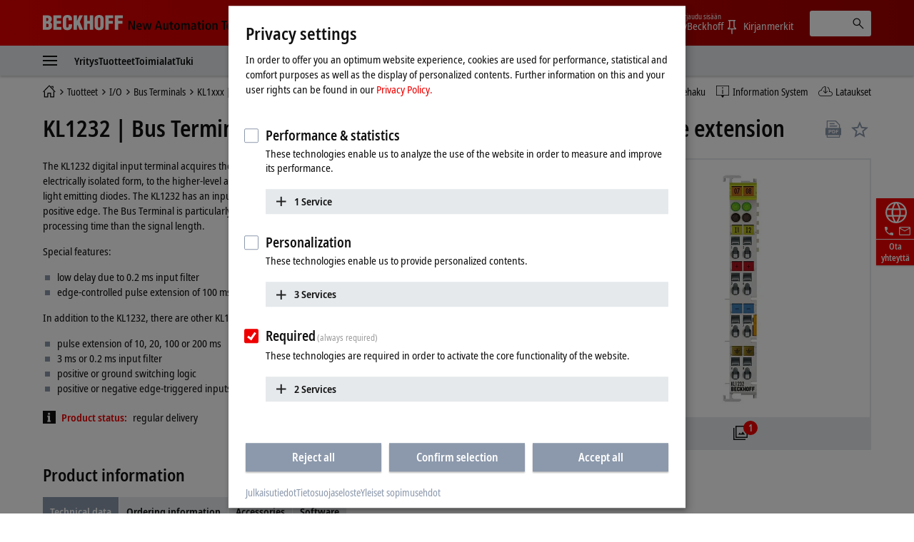

--- FILE ---
content_type: text/html
request_url: https://www.beckhoff.com/fi-fi/products/i-o/bus-terminals/kl1xxx-digital-input/kl1232.html
body_size: 33209
content:
          <!-- Fallback: EN-EN, Current: FI-FI --> 
    <!-- END Fallback -->
<!DOCTYPE html>
<html lang="fi-FI">
  <head>
          <!-- Fallback: EN-EN, Current: FI-FI --> 
    <!-- END Fallback -->
    <meta http-equiv="Content-Type" content="text/html; charset=UTF-8">
    <meta name="color-scheme" content="light">
    <meta http-equiv="X-UA-Compatible" content="IE=edge">
    <meta name="viewport" content="width=device-width, initial-scale=1">
    <meta name="author" content="Beckhoff Automation GmbH & Co. KG, Hülshorstweg 20, 33415 Verl, Germany">
    <meta name="copyright" content="Beckhoff Automation GmbH & Co. KG, Hülshorstweg 20, 33415 Verl, Germany">
    <meta name="email" content="info@beckhoff.de">
    <meta name="description" content="The KL1232 digital input terminal acquires the binary 24 V DC control signals from the process level and transmits them, in an electrically isolated form...">
    <meta property="og:title" content="Bus Terminal, 2-channel digital input, 24 V DC, 0.2 ms, pulse extension">
    <meta property="og:description" content="The KL1232 digital input terminal acquires the binary 24 V DC control signals from the process level and transmits them, in an electrically isolated form...">
    <meta property="og:site_name" content="Beckhoff Automation">
    <meta property="og:image" content="https://multimedia.beckhoff.com/media/kl1232__web_preview.png">
    <meta property="og:url" content="https://www.beckhoff.com/fi-fi/products/i-o/bus-terminals/kl1xxx-digital-input/kl1232.html">
    <meta property="og:type" content="product">
    <meta property="og:locale" content="fi-fi">
    <meta property="twitter:title" content="Bus Terminal, 2-channel digital input, 24 V DC, 0.2 ms, pulse extension">
    <meta property="twitter:description" content="The KL1232 digital input terminal acquires the binary 24 V DC control signals from the process level and transmits them, in an electrically isolated form...">
    <meta name="twitter:card" content="summary">
    <meta name="twitter:site" content="@Beckhoff">
    <meta property="twitter:url" content="https://www.beckhoff.com/fi-fi/products/i-o/bus-terminals/kl1xxx-digital-input/kl1232.html">
    <title>KL1232 | Bus Terminal, 2-channel digital input, 24 V DC, 0.2 ms, pulse extension | Beckhoff Suomi</title>
    <link rel="canonical" href="https://www.beckhoff.com/fi-fi/products/i-o/bus-terminals/kl1xxx-digital-input/kl1232.html">
		<link rel="alternate" href="https://www.beckhoff.com/de-de/produkte/i-o/busklemmen/kl1xxx-digital-eingang/kl1232.html" hreflang="de-DE">
		<link rel="alternate" href="https://www.beckhoff.com/en-en/products/i-o/bus-terminals/kl1xxx-digital-input/kl1232.html" hreflang="x-default">
		<link rel="alternate" href="https://www.beckhoff.com/de-at/produkte/i-o/busklemmen/kl1xxx-digital-eingang/kl1232.html" hreflang="de-AT">
		<link rel="alternate" href="https://www.beckhoff.com/de-ch/produkte/i-o/busklemmen/kl1xxx-digital-eingang/kl1232.html" hreflang="de-CH">
		<link rel="alternate" href="https://www.beckhoff.com/en-gb/products/i-o/bus-terminals/kl1xxx-digital-input/kl1232.html" hreflang="en-GB">
		<link rel="alternate" href="https://www.beckhoff.com/en-us/products/i-o/bus-terminals/kl1xxx-digital-input/kl1232.html" hreflang="en-US">
		<link rel="alternate" href="https://www.beckhoff.com/en-au/products/i-o/bus-terminals/kl1xxx-digital-input/kl1232.html" hreflang="en-AU">
		<link rel="alternate" href="https://www.beckhoff.com/en-ca/products/i-o/bus-terminals/kl1xxx-digital-input/kl1232.html" hreflang="en-CA">
		<link rel="alternate" href="https://www.beckhoff.com/en-za/products/i-o/bus-terminals/kl1xxx-digital-input/kl1232.html" hreflang="en-ZA">
		<link rel="alternate" href="https://www.beckhoff.com/fr-fr/products/i-o/bus-terminals/kl1xxx-digital-input/kl1232.html" hreflang="fr-FR">
		<link rel="alternate" href="https://www.beckhoff.com/fr-ch/products/i-o/bus-terminals/kl1xxx-digital-input/kl1232.html" hreflang="fr-CH">
		<link rel="alternate" href="https://www.beckhoff.com/fr-be/products/i-o/bus-terminals/kl1xxx-digital-input/kl1232.html" hreflang="fr-BE">
		<link rel="alternate" href="https://www.beckhoff.com/it-it/products/i-o/bus-terminals/kl1xxx-digital-input/kl1232.html" hreflang="it-IT">
		<link rel="alternate" href="https://www.beckhoff.com/it-ch/products/i-o/bus-terminals/kl1xxx-digital-input/kl1232.html" hreflang="it-CH">
		<link rel="alternate" href="https://www.beckhoff.com/es-es/products/i-o/bus-terminals/kl1xxx-digital-input/kl1232.html" hreflang="es-ES">
		<link rel="alternate" href="https://www.beckhoff.com/pt-br/products/i-o/bus-terminals/kl1xxx-digital-input/kl1232.html" hreflang="pt-BR">
		<link rel="alternate" href="https://www.beckhoff.com/nl-be/products/i-o/bus-terminals/kl1xxx-digital-input/kl1232.html" hreflang="nl-BE">
		<link rel="alternate" href="https://www.beckhoff.com.cn/zh-cn/products/i-o/bus-terminals/kl1xxx-digital-input/kl1232.html" hreflang="zh-CN">
		<link rel="alternate" href="https://www.beckhoff.com/zh-sg/products/i-o/bus-terminals/kl1xxx-digital-input/kl1232.html" hreflang="zh-SG">
		<link rel="alternate" href="https://www.beckhoff.com/pl-pl/products/i-o/bus-terminals/kl1xxx-digital-input/kl1232.html" hreflang="pl-PL">
		<link rel="alternate" href="https://www.beckhoff.com/cs-cz/products/i-o/bus-terminals/kl1xxx-digital-input/kl1232.html" hreflang="cs-CZ">
		<link rel="alternate" href="https://www.beckhoff.com/hu-hu/products/i-o/bus-terminals/kl1xxx-digital-input/kl1232.html" hreflang="hu-HU">
		<link rel="alternate" href="https://www.beckhoff.com/sk-sk/products/i-o/bus-terminals/kl1xxx-digital-input/kl1232.html" hreflang="sk-SK">
		<link rel="alternate" href="https://www.beckhoff.com/sl-si/products/i-o/bus-terminals/kl1xxx-digital-input/kl1232.html" hreflang="sl-SI">
		<link rel="alternate" href="https://www.beckhoff.com/fi-fi/products/i-o/bus-terminals/kl1xxx-digital-input/kl1232.html" hreflang="fi-FI">
		<link rel="alternate" href="https://www.beckhoff.com/da-dk/products/i-o/bus-terminals/kl1xxx-digital-input/kl1232.html" hreflang="da-DK">
		<link rel="alternate" href="https://www.beckhoff.com/nn-no/products/i-o/bus-terminals/kl1xxx-digital-input/kl1232.html" hreflang="nn-NO">
		<link rel="alternate" href="https://www.beckhoff.com/sv-se/products/i-o/bus-terminals/kl1xxx-digital-input/kl1232.html" hreflang="sv-SE">
		<link rel="alternate" href="https://www.beckhoff.com/ar-ae/products/i-o/bus-terminals/kl1xxx-digital-input/kl1232.html" hreflang="ar-AE">
		<link rel="alternate" href="https://www.beckhoff.com/tr-tr/products/i-o/bus-terminals/kl1xxx-digital-input/kl1232.html" hreflang="tr-TR">
		<link rel="alternate" href="https://www.beckhoff.com/he-il/products/i-o/bus-terminals/kl1xxx-digital-input/kl1232.html" hreflang="he-IL">
		<link rel="alternate" href="https://www.beckhoff.com/ja-jp/products/i-o/bus-terminals/kl1xxx-digital-input/kl1232.html" hreflang="ja-JP">
		<link rel="alternate" href="https://www.beckhoff.com/id-id/products/i-o/bus-terminals/kl1xxx-digital-input/kl1232.html" hreflang="id-ID">
		<link rel="alternate" href="https://www.beckhoff.com/hi-in/products/i-o/bus-terminals/kl1xxx-digital-input/kl1232.html" hreflang="hi-IN">
		<link rel="alternate" href="https://www.beckhoff.com/ms-my/products/i-o/bus-terminals/kl1xxx-digital-input/kl1232.html" hreflang="ms-MY">
		<link rel="alternate" href="https://www.beckhoff.com/nl-nl/products/i-o/bus-terminals/kl1xxx-digital-input/kl1232.html" hreflang="nl-NL">
		<link rel="alternate" href="https://www.beckhoff.com/en-nz/products/i-o/bus-terminals/kl1xxx-digital-input/kl1232.html" hreflang="en-NZ">
		<link rel="alternate" href="https://www.beckhoff.com/en-ph/products/i-o/bus-terminals/kl1xxx-digital-input/kl1232.html" hreflang="en-PH">
		<link rel="alternate" href="https://www.beckhoff.com/th-th/products/i-o/bus-terminals/kl1xxx-digital-input/kl1232.html" hreflang="th-TH">
		<link rel="alternate" href="https://www.beckhoff.com/vi-vn/products/i-o/bus-terminals/kl1xxx-digital-input/kl1232.html" hreflang="vi-VN">
		<link rel="alternate" href="https://www.beckhoff.com/zh-tw/products/i-o/bus-terminals/kl1xxx-digital-input/kl1232.html" hreflang="zh-TW">
		<link rel="alternate" href="https://www.beckhoff.com/et-ee/products/i-o/bus-terminals/kl1xxx-digital-input/kl1232.html" hreflang="et-EE">
		<link rel="alternate" href="https://www.beckhoff.com/es-mx/products/i-o/bus-terminals/kl1xxx-digital-input/kl1232.html" hreflang="es-MX">
		<link rel="alternate" href="https://www.beckhoff.com/ar-eg/products/i-o/bus-terminals/kl1xxx-digital-input/kl1232.html" hreflang="ar-EG">
		<link rel="alternate" href="https://www.beckhoff.com/ko-kr/products/i-o/bus-terminals/kl1xxx-digital-input/kl1232.html" hreflang="ko-KR">
		<link rel="alternate" href="https://www.beckhoff.com/lt-lt/products/i-o/bus-terminals/kl1xxx-digital-input/kl1232.html" hreflang="lt-LT">
	<link rel="preload" href="/media/layoutassets/fonts/notosans-condensed_woff2.woff2" as="font" type="font/woff2" crossorigin="">
	<link rel="preload" href="/media/layoutassets/fonts/notosans-condensedsemibold_woff2.woff2" as="font" type="font/woff2" crossorigin="">
	<link rel="icon" href="/media/layoutassets/fav_icons/favicon.ico?3429277" sizes="48x48">
	<link rel="icon" href="/media/layoutassets/fav_icons/favicon.svg?3428945" sizes="any" type="image/svg+xml">
	<link rel="apple-touch-icon" href="/media/layoutassets/fav_icons/apple-touch-icon.png?3429078">
    <link rel="manifest" href="/media/layoutassets/fav_icons/manifest.json?3429450">
	<link rel="stylesheet" href="/media/layoutassets/css/viewer2d_css/viewer2d_css.css?3429211">
	<link rel="stylesheet" href="/media/layoutassets/css/main_style.css?3429043">
	<link rel="stylesheet" href="/media/layoutassets/css/application-styles.css?3429268">
	<link rel="stylesheet" href="/media/layoutassets/css/navigation/navigation-expert-styles-min.css?3429222">
	<link rel="stylesheet" href="/media/layoutassets/css/downloadfinder/downloadfinder_styles.css?3428942">
	<script>
		const contentCreatorView = false;
		const cmHideModal = false;
		const exportConsentHideModal = false;
		const previewClient = false;
		const fs_dev = false;
		const fs_q = false;
	</script>
	<script src="/media/layoutassets/js/fs-config_fi-fi.js?3429145"></script>
          <!-- Fallback: EN-EN, Current: FI-FI --> 
	<script src="/media/layoutassets/js/fs-lang_en-en.js?3428817"></script>
    <!-- END Fallback -->
	<script src="/media/layoutassets/js/mybeckhoff/mybeckhoff-service-min.js?3429007"></script>
    <script src="/media/layoutassets/js/tracking/tracking.js?3428755&errorPage=false"></script>
	<script src="/media/layoutassets/js/resources/jquery-min.js?3428833"></script>
    <script src="/media/layoutassets/js/resources/jquery-migrate-min.js?3429050"></script>
	<script src="/media/layoutassets/js/consent-management/consent-management.js?3429175"></script>
          <!-- Fallback: EN-EN, Current: FI-FI --> 
    <script type="application/ld+json">
		{"@context":"https://schema.org/","@type":"Product","brand":{"@type":"Brand","name":"Beckhoff"},"description":"The KL1232 digital input terminal acquires the binary 24 V DC control signals from the process level and transmits them, in an electrically isolated form, to the higher-level automation unit. The Bus Terminal has two channels, whose signal state is","image":"https://multimedia.beckhoff.com/media/kl1232__web_preview.png","manufacturer":{"@type":"Organization","name":"Beckhoff Automation GmbH & Co. KG"},"mpn":"KL1232","name":"Bus Terminal, 2-channel digital input, 24 V DC, 0.2 ms, pulse extension","sku":"KL1232","url":"https://www.beckhoff.com/fi-fi/products/i-o/bus-terminals/kl1xxx-digital-input/kl1232.html"}
    </script>
    <!-- END Fallback -->
  </head>
  <body>
    <div class="page-wrapper">
      <div class="offcanvas offcanvas-start" id="offcanvas" data-bs-scroll="true" data-bs-backdrop="false" tabindex="-1">
        <nav class="nav-expert" data-plugin="navigation" data-template="expert" data-cms-native-language="FI-FI" data-cms-id="364" data-cms-pid="217246" data-root-cms-id="216814" data-cms-nav-id="217246-364" data-cms-nav-pid="217132-217246" data-root-cms-nav-id="216509-216814" data-depth="6"></nav>
      </div>
      <div class="page">
        <div class="sticky-top">
          <!-- Fallback: EN-EN, Current: FI-FI --> 
    <!-- END Fallback -->
          <header class="header body--home">
            <div class="container">
              <a class="toggle-menu" id="toggleMenu" href="#offcanvas" data-bs-toggle="offcanvas" role="button" aria-controls="offcanvas"><i class="icon-menu"><span class="bar"></span><span class="bar"></span><span class="bar"></span></i></a><a href="/fi-fi/" class="logo"><span class="aural">Beckhoff - New Automation Technology</span>
                <div class="logo__name">
                  <svg xmlns="http://www.w3.org/2000/svg" width="112" height="22" viewBox="0 0 112 22"> <g fill="#FFFFFE" fill-rule="evenodd"> <path d="M6.69231818,20.7828636 C10.5508636,20.7828636 12.8716364,19.0278636 12.8716364,14.9263182 C12.8716364,12.4165455 12.4126364,11.3377727 10.2538636,10.0957727 L10.2538636,10.0417727 C11.9008636,9.15077273 12.5476364,7.559 12.5476364,5.77822727 C12.5476364,1.70368182 9.74086364,0.542681818 6.15231818,0.542681818 L0,0.542681818 L0,20.7828636 L6.69231818,20.7828636 Z M4.74954545,4.18645455 C6.42231818,4.18645455 7.79809091,4.10545455 7.79809091,6.10222727 C7.79809091,8.504 6.82731818,8.369 4.74954545,8.504 L4.74954545,4.18645455 Z M4.74954545,12.1465455 C6.77331818,12.2275455 8.12209091,12.1735455 8.12209091,14.5213182 C8.12209091,17.2470909 7.12431818,17.0838636 4.74954545,17.1390909 L4.74954545,12.1465455 L4.74954545,12.1465455 Z"></path> <polyline points="26.051 20.783 26.051 16.734 19.602 16.734 19.602 12.363 25.538 12.363 25.538 8.315 19.602 8.315 19.602 4.591 25.727 4.591 25.727 .543 14.852 .543 14.852 20.783 26.051 20.783"></polyline> <path d="M40.8043636,7.61422727 L40.8043636,5.91322727 C40.8043636,1.78468182 38.3755909,0.0579090909 34.3280455,0.0579090909 C29.9835,0.0579090909 27.9597273,2.10868182 27.9597273,6.50722727 L27.9597273,14.8195455 C27.9597273,18.9468636 29.6595,21.2664091 34.0310455,21.2664091 C38.8885909,21.2664091 40.8853636,18.8388636 40.8853636,15.3583182 L40.8853636,12.8755455 L36.1358182,12.8755455 L36.1358182,14.7115455 C36.1358182,15.9535455 36.0008182,17.6263182 34.3820455,17.6263182 C33.1400455,17.6263182 32.6810455,16.9500909 32.6810455,15.8160909 L32.7080455,5.80522727 C32.7080455,4.48345455 33.0590455,3.67345455 34.5428182,3.70045455 C35.4338182,3.70045455 36.0548182,4.59145455 36.0548182,6.31822727 L36.0548182,7.61422727 L40.8043636,7.61422727"></path> <polyline points="47.642 20.783 47.642 15.79 48.694 13.738 51.312 20.783 56.331 20.783 51.743 9.476 56.062 .543 51.204 .543 47.696 8.639 47.642 8.639 47.642 .543 42.892 .543 42.892 20.783 47.642 20.783"></polyline> <polyline points="62.359 20.783 62.359 12.363 65.652 12.363 65.652 20.783 70.401 20.783 70.401 .543 65.652 .543 65.652 8.315 62.359 8.315 62.359 .543 57.609 .543 57.609 20.783 62.359 20.783"></polyline> <path d="M85.2525,6.10222727 C85.2525,2.21668182 83.0127273,0.0579090909 78.8571818,0.0579090909 C74.7016364,0.0579090909 72.3808636,2.21668182 72.3808636,6.10222727 L72.3808636,14.3323182 C72.3808636,18.8940909 74.0536364,21.2664091 78.8571818,21.2664091 C83.6607273,21.2664091 85.2525,18.8940909 85.2525,14.3323182 L85.2525,6.10222727 Z M80.5041818,14.7373182 C80.5041818,15.8983182 80.3949545,17.6263182 78.8571818,17.6263182 C77.3194091,17.6263182 77.1304091,15.8983182 77.1304091,14.7373182 L77.1304091,6.42622727 C77.1304091,5.18545455 77.3194091,3.70045455 78.8301818,3.70045455 C80.3949545,3.70045455 80.5041818,5.18545455 80.5041818,6.42622727 L80.5041818,14.7373182 L80.5041818,14.7373182 Z"></path> <polyline points="92.171 20.783 92.171 12.228 98.081 12.228 98.081 8.18 92.171 8.18 92.171 4.591 98.594 4.591 98.594 .543 87.422 .543 87.422 20.783 92.171 20.783"></polyline> <polyline points="105.467 20.783 105.467 12.228 111.377 12.228 111.377 8.18 105.467 8.18 105.467 4.591 111.889 4.591 111.889 .543 100.717 .543 100.717 20.783 105.467 20.783"></polyline> </g> </svg>
                </div>
                <div class="logo__claim">
                 <svg xmlns="http://www.w3.org/2000/svg" width="215" height="19" viewBox="0 0 215 19"> <g fill="#111" fill-rule="evenodd" transform="translate(.988 .268)"> <polyline points="0 13.515 2.091 13.515 2.091 3.716 2.128 3.716 6.29 13.515 9.039 13.515 9.039 .931 6.955 .931 6.955 10.801 6.919 10.801 2.734 .931 0 .931 0 13.515"></polyline> <path d="M13.2729545,8.073 C13.2729545,6.83713636 13.7577273,5.59513636 14.9322273,5.59513636 C15.9435,5.59513636 16.4798182,6.43581818 16.4798182,8.073 L13.2729545,8.073 Z M18.0642273,11.2995 C17.6518636,11.6038636 17.0001818,12.0260455 15.633,12.0260455 C13.9025455,12.0260455 13.2729545,11.07 13.2729545,9.47331818 L18.6435,9.47331818 L18.6435,9.03763636 C18.6435,5.26254545 16.9277727,4.08927273 14.9322273,4.08927273 C12.5721818,4.08927273 11.1178636,6.22840909 11.1178636,9.01309091 C11.1178636,11.5179545 12.4126364,13.6607727 15.4022727,13.6607727 C16.7338636,13.6607727 17.7034091,13.2459545 18.1722273,13.0667727 L18.0642273,11.2995 L18.0642273,11.2995 Z"></path> <polyline points="27.722 13.515 30.153 13.515 32.622 4.234 30.465 4.234 28.969 11.458 28.932 11.458 27.4 4.234 24.861 4.234 23.294 11.458 23.257 11.458 21.768 4.234 19.458 4.234 21.962 13.515 24.407 13.515 26.028 6.291 26.065 6.291 27.722 13.515"></polyline> <path d="M44.9267727 13.5147273L47.3064545 13.5147273 43.254.9315 40.7282727.9315 36.5162727 13.5147273 38.8161818 13.5147273 39.7231364 10.4919545 44.0419091 10.4919545 44.9267727 13.5147273zM40.2066818 8.721L41.9371364 2.84113636 41.9739545 2.84113636 43.5583636 8.721 40.2066818 8.721 40.2066818 8.721zM55.7525455 4.23409091L53.514 4.23409091 53.514 9.54818182C53.514 10.7288182 53.1777273 11.8198636 51.9860455 11.8198636 51.0459545 11.8198636 50.6507727 11.2258636 50.6507727 9.78995455L50.6507727 4.23409091 48.4208182 4.23409091 48.4208182 10.2121364C48.4208182 12.0763636 49.0491818 13.6607727 51.1564091 13.6607727 52.6193182 13.6607727 53.1936818 12.7746818 53.6232273 12.0763636L53.6060455 12.0640909 53.6612727 12.0763636C53.6612727 12.5586818 53.7140455 13.0275 53.7336818 13.5147273L55.8237273 13.5147273C55.7660455 13.0900909 55.7525455 12.5586818 55.7525455 11.9781818L55.7525455 4.23409091M58.5949091 4.23409091L57.1185 4.23409091 57.1185 5.86636364 58.5949091 5.86636364 58.5949091 10.9497273C58.5949091 12.8863636 59.5264091 13.6607727 61.1832273 13.6607727 61.8496364 13.6607727 62.3393182 13.5147273 62.6829545 13.3588636L62.6829545 11.7548182C62.5172727 11.8468636 62.2325455 11.9659091 61.8349091 11.9659091 61.1832273 11.9659091 60.8285455 11.6738182 60.8285455 10.6723636L60.8285455 5.86636364 62.6829545 5.86636364 62.6829545 4.23409091 60.8285455 4.23409091 60.8285455 1.64577273 58.5949091 2.322 58.5949091 4.23409091M63.8464091 8.8695C63.8464091 12.7624091 66.0432273 13.6607727 67.9369091 13.6607727 69.8256818 13.6607727 72.0053182 12.7624091 72.0053182 8.8695 72.0053182 5.076 69.8256818 4.08927273 67.9369091 4.08927273 66.0432273 4.08927273 63.8464091 5.076 63.8464091 8.8695zM66.1512273 8.8695C66.1512273 7.32068182 66.4911818 5.66754545 67.9369091 5.66754545 69.3801818 5.66754545 69.6992727 7.32068182 69.6992727 8.8695 69.6992727 10.4183182 69.3801818 12.0640909 67.9369091 12.0640909 66.4911818 12.0640909 66.1512273 10.4183182 66.1512273 8.8695L66.1512273 8.8695zM73.7136818 13.5147273L75.9497727 13.5147273 75.9497727 7.90118182C75.9497727 6.86781818 76.4738182 5.93018182 77.4642273 5.93018182 78.2938636 5.93018182 78.651 6.51068182 78.651 7.64713636L78.651 13.5147273 80.8846364 13.5147273 80.8846364 7.90118182C80.8846364 6.86781818 81.4099091 5.93018182 82.3990909 5.93018182 83.2238182 5.93018182 83.5870909 6.51068182 83.5870909 7.64713636L83.5870909 13.5147273 85.8145909 13.5147273 85.8145909 7.77845455C85.8145909 5.53377273 85.1739545 4.08927273 83.1538636 4.08927273 81.7866818 4.08927273 81.1190455 4.90909091 80.6698636 5.56445455 80.3974091 5.05513636 79.8966818 4.08927273 78.3294545 4.08927273 77.0494091 4.08927273 76.329 4.97290909 75.9890455 5.69945455L75.9497727 5.69945455C75.9497727 5.19872727 75.8957727 4.72254545 75.8785909 4.23409091L73.6437273 4.23409091C73.6805455 4.57772727 73.7136818 5.076 73.7136818 5.74240909L73.7136818 13.5147273M92.6333182 9.48559091C92.6333182 11.1534545 92.1399545 12.1365 90.8095909 12.1365 89.9406818 12.1365 89.3896364 11.5535455 89.3896364 10.7226818 89.3896364 9.37513636 90.5187273 8.96522727 92.4295909 8.96522727L92.6333182 8.96522727 92.6333182 9.48559091zM88.3624091 6.58186364C88.7968636 6.21981818 89.7823636 5.66754545 90.8955 5.66754545 92.178 5.66754545 92.6333182 6.52295455 92.6333182 7.43113636L92.6333182 7.77845455 92.178 7.77845455C89.3503636 7.77845455 87.2959091 8.42154545 87.2959091 10.9374545 87.2959091 12.6544091 88.6324091 13.6607727 90.072 13.6607727 91.4023636 13.6607727 92.1080455 13.0066364 92.6627727 12.2543182L92.7057273 12.2543182C92.7057273 12.7022727 92.7192273 13.1502273 92.8223182 13.5147273L94.8473182 13.5147273C94.7896364 13.1502273 94.7172273 12.5439545 94.7172273 11.88L94.7172273 7.82631818C94.7172273 5.49204545 94.0508182 4.08927273 91.1716364 4.08927273 89.7492273 4.08927273 88.8705 4.47218182 88.2323182 4.76672727L88.3624091 6.58186364 88.3624091 6.58186364zM97.6246364 4.23409091L96.1396364 4.23409091 96.1396364 5.86636364 97.6246364 5.86636364 97.6246364 10.9497273C97.6246364 12.8863636 98.5549091 13.6607727 100.224 13.6607727 100.889182 13.6607727 101.362909 13.5147273 101.713909 13.3588636L101.713909 11.7548182C101.556818 11.8468636 101.264727 11.9659091 100.8585 11.9659091 100.224 11.9659091 99.8607273 11.6738182 99.8607273 10.6723636L99.8607273 5.86636364 101.713909 5.86636364 101.713909 4.23409091 99.8607273 4.23409091 99.8607273 1.64577273 97.6246364 2.322 97.6246364 4.23409091M103.314273 2.48890909L105.616636 2.48890909 105.616636.289636364 103.314273.289636364 103.314273 2.48890909zM103.343727 13.5147273L105.577364 13.5147273 105.577364 4.23409091 103.343727 4.23409091 103.343727 13.5147273zM107.552045 8.8695C107.552045 12.7624091 109.752545 13.6607727 111.643773 13.6607727 113.536227 13.6607727 115.720773 12.7624091 115.720773 8.8695 115.720773 5.076 113.536227 4.08927273 111.643773 4.08927273 109.752545 4.08927273 107.552045 5.076 107.552045 8.8695zM109.867909 8.8695C109.867909 7.32068182 110.2005 5.66754545 111.643773 5.66754545 113.079682 5.66754545 113.4135 7.32068182 113.4135 8.8695 113.4135 10.4183182 113.079682 12.0640909 111.643773 12.0640909 110.2005 12.0640909 109.867909 10.4183182 109.867909 8.8695L109.867909 8.8695zM117.480682 13.5147273L119.711864 13.5147273 119.711864 8.09509091C119.711864 6.90831818 120.134045 5.93018182 121.298727 5.93018182 122.214273 5.93018182 122.577545 6.52295455 122.577545 7.93677273L122.577545 13.5147273 124.806273 13.5147273 124.806273 7.53913636C124.806273 5.64668182 124.1865 4.08927273 122.070682 4.08927273 120.562364 4.08927273 119.929091 5.09809091 119.608773 5.64668182L119.625955 5.64668182 119.565818 5.64668182C119.565818 5.19136364 119.521636 4.70045455 119.492182 4.23409091L117.411955 4.23409091C117.4635 4.65136364 117.480682 5.19136364 117.480682 5.7645L117.480682 13.5147273"></path> <polyline points="132.689 13.515 135.001 13.515 135.001 2.768 137.796 2.768 137.796 .931 129.881 .931 129.881 2.768 132.689 2.768 132.689 13.515"></polyline> <path d="M139.554409 8.073C139.554409 6.83713636 140.041636 5.59513636 141.214909 5.59513636 142.223727 5.59513636 142.7625 6.43581818 142.7625 8.073L139.554409 8.073zM144.348136 11.2995C143.929636 11.6038636 143.285318 12.0260455 141.913227 12.0260455 140.188909 12.0260455 139.554409 11.07 139.554409 9.47331818L144.918818 9.47331818 144.918818 9.03763636C144.918818 5.26254545 143.214136 4.08927273 141.214909 4.08927273 138.857318 4.08927273 137.393182 6.22840909 137.393182 9.01309091 137.393182 11.5179545 138.690409 13.6607727 141.677591 13.6607727 143.015318 13.6607727 143.987318 13.2459545 144.458591 13.0667727L144.348136 11.2995 144.348136 11.2995zM152.832273 11.5179545C152.530364 11.6995909 151.789091 11.9659091 151.249091 11.9659091 149.540727 11.9659091 148.709864 10.6355455 148.709864 8.89036364 148.709864 6.90831818 149.447455 5.78290909 151.142318 5.78290909 151.754727 5.78290909 152.311909 6.03081818 152.714455 6.22840909L152.832273 4.46359091C152.423591 4.30895455 151.5915 4.08927273 150.885818 4.08927273 147.775909 4.08927273 146.398909 6.22840909 146.398909 8.88177273 146.398909 11.5179545 147.702273 13.6607727 150.760636 13.6607727 151.659 13.6607727 152.437091 13.4644091 152.957455 13.2827727L152.832273 11.5179545M154.333227 13.5147273L156.561955 13.5147273 156.561955 8.09509091C156.561955 6.90831818 156.979227 5.93018182 158.150045 5.93018182 159.063136 5.93018182 159.426409 6.52295455 159.426409 7.93677273L159.426409 13.5147273 161.655136 13.5147273 161.655136 7.53913636C161.655136 5.64668182 161.026773 4.08927273 158.919545 4.08927273 157.535182 4.08927273 157.007455 4.83790909 156.620864 5.41718182L156.561955 5.41718182 156.561955 1.04643567e-13 154.333227 1.04643567e-13 154.333227 13.5147273M163.667864 13.5147273L165.908864 13.5147273 165.908864 8.09509091C165.908864 6.90831818 166.321227 5.93018182 167.489591 5.93018182 168.4125 5.93018182 168.767182 6.52295455 168.767182 7.93677273L168.767182 13.5147273 171.000818 13.5147273 171.000818 7.53913636C171.000818 5.64668182 170.374909 4.08927273 168.270136 4.08927273 166.754455 4.08927273 166.121182 5.09809091 165.799636 5.64668182L165.814364 5.64668182 165.761591 5.64668182C165.761591 5.19136364 165.705136 4.70045455 165.690409 4.23409091L163.594227 4.23409091C163.655591 4.65136364 163.667864 5.19136364 163.667864 5.7645L163.667864 13.5147273M172.769318 8.8695C172.769318 12.7624091 174.957545 13.6607727 176.848773 13.6607727 178.742455 13.6607727 180.918409 12.7624091 180.918409 8.8695 180.918409 5.076 178.742455 4.08927273 176.848773 4.08927273 174.957545 4.08927273 172.769318 5.076 172.769318 8.8695zM175.068 8.8695C175.068 7.32068182 175.416545 5.66754545 176.848773 5.66754545 178.2945 5.66754545 178.617273 7.32068182 178.617273 8.8695 178.617273 10.4183182 178.2945 12.0640909 176.848773 12.0640909 175.416545 12.0640909 175.068 10.4183182 175.068 8.8695L175.068 8.8695z"></path> <polygon points="182.91 13.515 185.14 13.515 185.14 0 182.91 0"></polygon> <path d="M187.116136 8.8695C187.116136 12.7624091 189.312955 13.6607727 191.202955 13.6607727 193.095409 13.6607727 195.276273 12.7624091 195.276273 8.8695 195.276273 5.076 193.095409 4.08927273 191.202955 4.08927273 189.312955 4.08927273 187.116136 5.076 187.116136 8.8695zM189.424636 8.8695C189.424636 7.32068182 189.763364 5.66754545 191.202955 5.66754545 192.648682 5.66754545 192.970227 7.32068182 192.970227 8.8695 192.970227 10.4183182 192.648682 12.0640909 191.202955 12.0640909 189.763364 12.0640909 189.424636 10.4183182 189.424636 8.8695L189.424636 8.8695zM197.203091 16.9240909C197.743091 17.1315 198.912682 17.5045909 200.389091 17.5045909 203.794773 17.5045909 204.679636 15.4378636 204.679636 12.5439545L204.679636 5.69945455C204.679636 5.19872727 204.715227 4.72254545 204.747136 4.23409091L202.740545 4.23409091C202.717227 4.72254545 202.664455 5.19136364 202.664455 5.66754545L202.588364 5.66754545C202.120773 4.85631818 201.493636 4.08927273 200.139955 4.08927273 197.7075 4.08927273 196.785818 6.34868182 196.785818 8.89036364 196.785818 12.6421364 198.739636 13.5147273 200.0295 13.5147273 201.493636 13.5147273 202.120773 12.6544091 202.485273 11.9278636L202.515955 11.9278636 202.515955 12.8102727C202.515955 14.2744091 202.176 15.7373182 200.067545 15.7373182 198.899182 15.7373182 197.854773 15.2304545 197.330727 14.9432727L197.203091 16.9240909zM199.091864 8.75904545C199.091864 6.885 199.547182 5.79272727 200.715545 5.78290909 201.779591 5.7645 202.515955 6.81259091 202.515955 8.74677273 202.515955 10.8662727 201.957545 11.88 200.556 11.88 199.795091 11.88 199.091864 10.9497273 199.091864 8.75904545L199.091864 8.75904545zM208.1025 4.23409091L205.795227 4.23409091 208.874455 13.6006364 208.713682 14.3971364C208.427727 15.3519545 208.134409 15.7483636 207.466773 15.7373182 207.124364 15.7373182 206.877682 15.6526364 206.623636 15.5704091L206.492318 17.2750909C206.823682 17.3720455 207.321955 17.5045909 207.918409 17.5045909 209.415682 17.5045909 210.174136 16.551 210.565636 15.2807727L213.951682 4.23409091 211.791682 4.23409091 210.015818 11.2418182 209.972864 11.2418182 208.1025 4.23409091"></path> </g> </svg>
                </div>
              </a>
              <div class="pull-right">
                <ul class="nav-meta" data-plugin="navigation" data-template="flyout">
                  <li class="has-dropdown">
                    <a href="" class="has-flag" title="Maa tai alue ja kieli"> <i class="flag flag-fi"></i><span class="btn-text">Suomi</span></a>
                    <div role="menu" class="dropdown"><a href="#" data-close-text="Sulje" class="close"><i class="icon icon-close"></i></a>
                      <div class="container">
                        <h2 class="title">Valitse maa, alue tai kieli</h2>
                        <ul class="grid grid-25 region">
                          <li class="grid-item"><a href="/en-en/products/i-o/bus-terminals/kl1xxx-digital-input/kl1232.html" title="" class="has-flag" data-locale="EN-EN"><i class="flag flag-en flag-has-border"></i>Beckhoff Worldwide</a></li>
                          <li class="grid-item"><a href="/en-au/products/i-o/bus-terminals/kl1xxx-digital-input/kl1232.html" title="" class="has-flag" data-locale="EN-AU"><i class="flag flag-au flag-has-border"></i>Australia</a></li>
                          <li class="grid-item"><a href="/fr-be/products/i-o/bus-terminals/kl1xxx-digital-input/kl1232.html" title="" class="has-flag" data-locale="FR-BE"><i class="flag flag-be flag-has-border"></i>Belgique (Français)</a></li>
                          <li class="grid-item"><a href="/nl-be/products/i-o/bus-terminals/kl1xxx-digital-input/kl1232.html" title="" class="has-flag" data-locale="NL-BE"><i class="flag flag-be flag-has-border"></i>België (Nederlands)</a></li>
                          <li class="grid-item"><a href="/pt-br/products/i-o/bus-terminals/kl1xxx-digital-input/kl1232.html" title="" class="has-flag" data-locale="PT-BR"><i class="flag flag-br flag-has-border"></i>Brasil</a></li>
                          <li class="grid-item"><a href="/en-ca/products/i-o/bus-terminals/kl1xxx-digital-input/kl1232.html" title="" class="has-flag" data-locale="EN-CA"><i class="flag flag-ca flag-has-border"></i>Canada</a></li>
                          <li class="grid-item"><a href="/cs-cz/products/i-o/bus-terminals/kl1xxx-digital-input/kl1232.html" title="" class="has-flag" data-locale="CS-CZ"><i class="flag flag-cz flag-has-border"></i>Česká republika</a></li>
                          <li class="grid-item"><a href="/da-dk/products/i-o/bus-terminals/kl1xxx-digital-input/kl1232.html" title="" class="has-flag" data-locale="DA-DK"><i class="flag flag-dk flag-has-border"></i>Danmark</a></li>
                          <li class="grid-item"><a href="/de-de/produkte/i-o/busklemmen/kl1xxx-digital-eingang/kl1232.html" title="" class="has-flag" data-locale="DE-DE"><i class="flag flag-de flag-has-border"></i>Deutschland</a></li>
                          <li class="grid-item"><a href="/et-ee/products/i-o/bus-terminals/kl1xxx-digital-input/kl1232.html" title="" class="has-flag" data-locale="ET-EE"><i class="flag flag-ee flag-has-border"></i>Eesti</a></li>
                          <li class="grid-item"><a href="/es-es/products/i-o/bus-terminals/kl1xxx-digital-input/kl1232.html" title="" class="has-flag" data-locale="ES-ES"><i class="flag flag-es flag-has-border"></i>España</a></li>
                          <li class="grid-item"><a href="/fr-fr/products/i-o/bus-terminals/kl1xxx-digital-input/kl1232.html" title="" class="has-flag" data-locale="FR-FR"><i class="flag flag-fr flag-has-border"></i>France</a></li>
                          <li class="grid-item"><a href="/hi-in/products/i-o/bus-terminals/kl1xxx-digital-input/kl1232.html" title="" class="has-flag" data-locale="HI-IN"><i class="flag flag-in flag-has-border"></i>India</a></li>
                          <li class="grid-item"><a href="/id-id/products/i-o/bus-terminals/kl1xxx-digital-input/kl1232.html" title="" class="has-flag" data-locale="ID-ID"><i class="flag flag-id flag-has-border"></i>Indonesia</a></li>
                          <li class="grid-item"><a href="/it-it/products/i-o/bus-terminals/kl1xxx-digital-input/kl1232.html" title="" class="has-flag" data-locale="IT-IT"><i class="flag flag-it flag-has-border"></i>Italia</a></li>
                          <li class="grid-item"><a href="/lt-lt/products/i-o/bus-terminals/kl1xxx-digital-input/kl1232.html" title="" class="has-flag" data-locale="LT-LT"><i class="flag flag-lt flag-has-border"></i>Lietuva</a></li>
                          <li class="grid-item"><a href="/hu-hu/products/i-o/bus-terminals/kl1xxx-digital-input/kl1232.html" title="" class="has-flag" data-locale="HU-HU"><i class="flag flag-hu flag-has-border"></i>Magyarország</a></li>
                          <li class="grid-item"><a href="/ms-my/products/i-o/bus-terminals/kl1xxx-digital-input/kl1232.html" title="" class="has-flag" data-locale="MS-MY"><i class="flag flag-my flag-has-border"></i>Malaysia</a></li>
                          <li class="grid-item"><a href="/es-mx/products/i-o/bus-terminals/kl1xxx-digital-input/kl1232.html" title="" class="has-flag" data-locale="ES-MX"><i class="flag flag-mx flag-has-border"></i>México</a></li>
                          <li class="grid-item"><a href="/nl-nl/products/i-o/bus-terminals/kl1xxx-digital-input/kl1232.html" title="" class="has-flag" data-locale="NL-NL"><i class="flag flag-nl flag-has-border"></i>Nederland</a></li>
                          <li class="grid-item"><a href="/en-nz/products/i-o/bus-terminals/kl1xxx-digital-input/kl1232.html" title="" class="has-flag" data-locale="EN-NZ"><i class="flag flag-nz flag-has-border"></i>New Zealand</a></li>
                          <li class="grid-item"><a href="/nn-no/products/i-o/bus-terminals/kl1xxx-digital-input/kl1232.html" title="" class="has-flag" data-locale="NN-NO"><i class="flag flag-no flag-has-border"></i>Norge</a></li>
                          <li class="grid-item"><a href="/de-at/produkte/i-o/busklemmen/kl1xxx-digital-eingang/kl1232.html" title="" class="has-flag" data-locale="DE-AT"><i class="flag flag-at flag-has-border"></i>Österreich</a></li>
                          <li class="grid-item"><a href="/pl-pl/products/i-o/bus-terminals/kl1xxx-digital-input/kl1232.html" title="" class="has-flag" data-locale="PL-PL"><i class="flag flag-pl flag-has-border"></i>Polska</a></li>
                          <li class="grid-item"><a href="/en-ph/products/i-o/bus-terminals/kl1xxx-digital-input/kl1232.html" title="" class="has-flag" data-locale="EN-PH"><i class="flag flag-ph flag-has-border"></i>Republika ng Pilipinas (English)</a></li>
                          <li class="grid-item"><a href="/de-ch/produkte/i-o/busklemmen/kl1xxx-digital-eingang/kl1232.html" title="" class="has-flag" data-locale="DE-CH"><i class="flag flag-ch flag-has-border"></i>Schweiz (Deutsch)</a></li>
                          <li class="grid-item"><a href="/zh-sg/products/i-o/bus-terminals/kl1xxx-digital-input/kl1232.html" title="" class="has-flag" data-locale="ZH-SG"><i class="flag flag-sg flag-has-border"></i>Singapore</a></li>
                          <li class="grid-item"><a href="/sl-si/products/i-o/bus-terminals/kl1xxx-digital-input/kl1232.html" title="" class="has-flag" data-locale="SL-SI"><i class="flag flag-si flag-has-border"></i>Slovenija</a></li>
                          <li class="grid-item"><a href="/sk-sk/products/i-o/bus-terminals/kl1xxx-digital-input/kl1232.html" title="" class="has-flag" data-locale="SK-SK"><i class="flag flag-sk flag-has-border"></i>Slovenská republika</a></li>
                          <li class="grid-item"><a href="/en-za/products/i-o/bus-terminals/kl1xxx-digital-input/kl1232.html" title="" class="has-flag" data-locale="EN-ZA"><i class="flag flag-za flag-has-border"></i>South Africa</a></li>
                          <li class="grid-item"><a href="/fr-ch/products/i-o/bus-terminals/kl1xxx-digital-input/kl1232.html" title="" class="has-flag" data-locale="FR-CH"><i class="flag flag-ch flag-has-border"></i>Suisse (Français)</a></li>
                          <li class="grid-item active"><a href="/fi-fi/products/i-o/bus-terminals/kl1xxx-digital-input/kl1232.html" title="" class="has-flag" data-locale="FI-FI"><i class="flag flag-fi flag-has-border"></i>Suomi</a></li>
                          <li class="grid-item"><a href="/sv-se/products/i-o/bus-terminals/kl1xxx-digital-input/kl1232.html" title="" class="has-flag" data-locale="SV-SE"><i class="flag flag-se flag-has-border"></i>Sverige</a></li>
                          <li class="grid-item"><a href="/it-ch/products/i-o/bus-terminals/kl1xxx-digital-input/kl1232.html" title="" class="has-flag" data-locale="IT-CH"><i class="flag flag-ch flag-has-border"></i>Svizzera (Italiano)</a></li>
                          <li class="grid-item"><a href="/tr-tr/products/i-o/bus-terminals/kl1xxx-digital-input/kl1232.html" title="" class="has-flag" data-locale="TR-TR"><i class="flag flag-tr flag-has-border"></i>Türkiye</a></li>
                          <li class="grid-item"><a href="/en-us/products/i-o/bus-terminals/kl1xxx-digital-input/kl1232.html" title="" class="has-flag" data-locale="EN-US"><i class="flag flag-us flag-has-border"></i>USA</a></li>
                          <li class="grid-item"><a href="/en-gb/products/i-o/bus-terminals/kl1xxx-digital-input/kl1232.html" title="" class="has-flag" data-locale="EN-GB"><i class="flag flag-gb flag-has-border"></i>United Kingdom</a></li>
                          <li class="grid-item"><a href="/vi-vn/products/i-o/bus-terminals/kl1xxx-digital-input/kl1232.html" title="" class="has-flag" data-locale="VI-VN"><i class="flag flag-vn flag-has-border"></i>Việt Nam</a></li>
                          <li class="grid-item"><a href="/he-il/products/i-o/bus-terminals/kl1xxx-digital-input/kl1232.html" title="" class="has-flag" data-locale="HE-IL"><i class="flag flag-il flag-has-border"></i>ישראל</a></li>
                          <li class="grid-item"><a href="/ar-ae/products/i-o/bus-terminals/kl1xxx-digital-input/kl1232.html" title="" class="has-flag" data-locale="AR-AE"><i class="flag flag-ae flag-has-border"></i>الإمارات (UAE)</a></li>
                          <li class="grid-item"><a href="/ar-eg/products/i-o/bus-terminals/kl1xxx-digital-input/kl1232.html" title="" class="has-flag" data-locale="AR-EG"><i class="flag flag-eg flag-has-border"></i>مصر</a></li>
                          <li class="grid-item"><a href="/th-th/products/i-o/bus-terminals/kl1xxx-digital-input/kl1232.html" title="" class="has-flag" data-locale="TH-TH"><i class="flag flag-th flag-has-border"></i>ประเทศไทย</a></li>
                          <li class="grid-item"><a href="/zh-cn/products/i-o/bus-terminals/kl1xxx-digital-input/kl1232.html" title="" class="has-flag" data-locale="ZH-CN"><i class="flag flag-cn flag-has-border"></i>中国</a></li>
                          <li class="grid-item"><a href="/ja-jp/products/i-o/bus-terminals/kl1xxx-digital-input/kl1232.html" title="" class="has-flag" data-locale="JA-JP"><i class="flag flag-jp flag-has-border"></i>日本</a></li>
                          <li class="grid-item"><a href="/ko-kr/products/i-o/bus-terminals/kl1xxx-digital-input/kl1232.html" title="" class="has-flag" data-locale="KO-KR"><i class="flag flag-kr flag-has-border"></i>대한민국</a></li>
                          <li class="grid-item"><a href="/zh-tw/products/i-o/bus-terminals/kl1xxx-digital-input/kl1232.html" title="" class="has-flag" data-locale="ZH-TW"><i class="flag flag-tw flag-has-border"></i>台灣（中華台北）</a></li>
                        </ul>
                      </div>
                    </div>
                  </li>
                  <li class="has-dropdown has-dropdown-small" id="toggle-mybeckhoff" data-plugin="mybeckhoff" data-template="login" data-cms-language="FI-FI">
                    <a href="" class="toggle-mybeckhoff"><i class="icon icon-account"></i><span class="btn-text">myBeckhoff <small class="mybeckhoff__logged-in-hidden">Kirjaudu sisään</small><small class="mybeckhoff__logged-in-visible">Olet kirjautunut sisään</small></span></a>
                    <div role="menu" class="dropdown dropdown-mybeckhoff">
                      <a href="#" data-close-text="Sulje" class="close"><i class="icon icon-close"></i></a>
                      <div class="dropdown-mybeckhoff__header"><strong><span class="mybeckhoff__logged-in-hidden">myBeckhoff Login</span><span class="mybeckhoff__logged-in-visible">Tervetuloa, <span class="dropdown-mybeckhoff__username"></span></span></strong></div>
                      <form class="dropdown-mybeckhoff__form" data-mybeckhoff-url="/fi-fi/mybeckhoff/index.aspx" autocomplete="off">
                        <div class="form-row mybeckhoff__logged-in-hidden">
                          <div class="ctrl custom-ctrl-input">
                            <label for="dropdown-mybeckhoff-username">Sähköpostiosoite</label>
                            <input id="dropdown-mybeckhoff-username" type="email" autocomplete="username" required pattern="\w+([\-+.]+\w+)*@\w+([\-.]\w+)*\.\w+([\-.]\w+)*">
                            <span class="validation-message text-red" style="display:none;">Syötä kelvollinen sähköpostiosoite.</span>
                          </div>
                        </div>
                        <div class="form-row mybeckhoff__logged-in-hidden">
                          <div class="ctrl custom-ctrl-input password-ctrl">
                            <label for="dropdown-mybeckhoff-password">Salasana</label>
                            <input id="dropdown-mybeckhoff-password" type="password" data-visibility-toggle="true" autocomplete="current-password" required>
                            <span class="validation-message text-red" style="display:none;">Anna salasanasi.</span>
                          </div>
                        </div>
                        <div class="form-row mybeckhoff__logged-in-hidden">
                          <div class="ctrl">
                            <span class="custom-checkbox">
                              <input type="checkbox" id="dropdown-mybeckhoff-cookie">
                              <label for="dropdown-mybeckhoff-cookie">Pysy kirjautuneena</label>
                            </span>
                          </div>
                        </div>
                        <div class="alert alert-warning compact hidden" role="alert">
                          <div class="message"></div>
                        </div>
                        <div class="form-row mybeckhoff__logged-in-visible">
                          <p>Haluaisitko kirjautua ulos myBeckhoff-portaalista?</p>
                        </div>
                        <div class="form-row">
                          <button type="submit" class="btn btn-wide">
                           <svg class="material-symbols material-symbols-20 mybeckhoff__loading-spinner hidden"> <use href="/media/layoutassets/fonts/material-symbols.svg?3429469#progress_activity_400"></use> </svg>
                           <span class="btn-text mybeckhoff__logged-in-hidden">Kirjaudu sisään</span><span class="btn-text mybeckhoff__logged-in-visible">Kirjaudu ulos</span>
                          </button>
                        </div>
                        <div class="form-row mybeckhoff__logged-in-hidden">
                          <a href="/fi-fi/mybeckhoff-passwort-vergessen/index.aspx">Oletko unohtanut salasanasi?</a>
                        </div>
                      </form>
                      <div class="dropdown-mybeckhoff__register">
                        <div class="form-row mybeckhoff__logged-in-hidden"><strong>Et ole vielä rekisteröitynyt myBeckhoff-portaaliin?</strong></div>
                        <div class="form-row mybeckhoff__logged-in-hidden"><a href="/fi-fi/mybeckhoff-registrierung/index.aspx" class="btn btn-grey btn-wide"><span class="btn-text">Rekisteröidy</span></a></div>
                        <div class="form-row mybeckhoff__logged-in-visible">Vastauksia myBeckhoff-portaalin käyttöä koskeviin kysymyksiin saat ottamalla yhteyttä <a href="mailto:mybeckhoff@beckhoff.com">mybeckhoff@beckhoff.com</a>.</div>
                      </div>
                    </div>
                  </li>
                  <li class="df-header__bookmarks">
                    <a class="df-header__bookmarks__link" href="/fi-fi/support/download-finder/bookmark-list/">
                      <span class="df-header__bookmarks__icon">
                        <svg class="material-symbols icon-inactive"> <use href="/media/layoutassets/fonts/material-symbols.svg?3429469#keep_400"></use> </svg>
                        <svg class="material-symbols icon-active"> <use href="/media/layoutassets/fonts/material-symbols.svg?3429469#keep_400-fill"></use> </svg>
                      </span>
                      <em class="df-header__bookmarks__text">Kirjanmerkit</em>
                      <span class="df-header__bookmarks__count"></span>
                    </a>
                  </li>
                </ul>
                <div class="has-dropdown-search pull-left">
                  <div class="toggle-search">
                    <button class="btn-search" id="toggleSearch" type="button">
                      <span class="btn-text">Haku</span>
                      <svg class="material-symbols material-symbols-20"> <use href="/media/layoutassets/fonts/material-symbols.svg?3429469#search_400"></use> </svg>
                    </button>
                  </div>
                  <div class="dropdown dropdown-search" role="menu" data-plugin="search" data-template="flyout" data-cms-native-language="FI-FI" data-pim-language="en">
                    <button class="close" type="button">
                      <span class="btn-text">Sulje</span>
                      <svg class="material-symbols material-symbols-24"> <use href="/media/layoutassets/fonts/material-symbols.svg?3429469#close_400"></use> </svg>
                    </button>
                    <div class="container">
                      <div class="row">
                        <div class="col col-12">
                          <h2 class="title">Haku</h2>
                          <div class="search">
                            <form class="search__form" id="form_search_flyout_216764" action="/fi-fi/search-results/" autocomplete="off" method="get">
                              <div class="search__input-wrapper">
                                <label class="aural" for="form_input_search_flyout_216764">Syötä hakusana ...</label>
                                <div class="input-group input-group--border">
                                  <span class="input-group-text">
                                    <svg class="material-symbols material-symbols-24 search__input-icon"> <use href="/media/layoutassets/fonts/material-symbols.svg?3429469#search_400"></use> </svg>
                                    <svg class="material-symbols material-symbols-24 search__input-spinner d-none"> <use href="/media/layoutassets/fonts/material-symbols.svg?3429469#progress_activity_400"></use> </svg>
                                  </span>
                                  <input class="search__input" id="form_input_search_flyout_216764" type="search" name="q" placeholder="Syötä hakusana ..." autocomplete="off" tabindex="0">
                                  <span class="input-group-text">
                                    <button class="search__input-clear-button invisible" type="button">
                                      <svg class="material-symbols material-symbols-24"> <use href="/media/layoutassets/fonts/material-symbols.svg?3429469#close_400"></use> </svg>
                                    </button>
                                  </span>
                                </div>
                                <button class="search__button btn" form="form_search_flyout_216764" title="aloita haku" type="submit">Haku</button>
                              </div>
                              <div class="search__typeahead d-none">
                                <div class="row mt-3">
                                  <div class="col col-3">
                                    <h3 class="search__typeahead-title">Ehdotetut ehdot</h3>
                                    <ul class="search__typeahead-terms">
                                    </ul>
                                  </div>
                                  <div class="col col-5">
                                    <h3 class="search__typeahead-title">Ehdotetut sivut</h3>
                                    <ul class="search__typeahead-pages">
                                    </ul>
                                  </div>
                                  <div class="col col-4">
                                    <h3 class="search__typeahead-title">Suggested downloads</h3>
                                    <ul class="search__typeahead-downloads">
                                    </ul>
                                  </div>
                                </div>
                                <div class="row mt-2">
                                  <div class="col col-12">
                                    <h3 class="search__typeahead-title">Ehdotetut tuotteet</h3>
                                    <div class="search__typeahead-products">
                                    </div>
                                  </div>
                                </div>
                              </div>
                            </form>
                          </div>
                        </div>
                      </div>
                    </div>
                  </div>
                </div>
              </div>
            </div>
          </header>
          <nav class="nav-main" data-plugin="navigation" data-template="flyout">
            <div class="container">
              <a class="toggle-menu" id="toggleMenu2" href="#offcanvas" data-bs-toggle="offcanvas" role="button" aria-controls="offcanvas"><i class="icon-menu"><span class="bar"></span><span class="bar"></span><span class="bar"></span></i></a>
              <ul class="level-1" data-testid="header--navigation-flyout--level-1">
                <li data-dropdown-src="/fi-fi/navigation/flyout/company/">
                  <a href="/fi-fi/company/">Yritys</a>
                </li>
                <li data-dropdown-src="/fi-fi/navigation/flyout/products/">
                  <a href="/fi-fi/products/">Tuotteet</a>
                </li>
                <li data-dropdown-src="/fi-fi/navigation/flyout/industries/">
                  <a href="/fi-fi/industries/">Toimialat</a>
                </li>
                <li data-dropdown-src="/fi-fi/navigation/flyout/support/">
                  <a href="/fi-fi/support/">Tuki</a>
                </li>
                <li class="mybeckhoff__logged-in-visible" data-dropdown-src="/fi-fi/navigation/flyout/flyout-mybeckhoff/">
                  <a href="/fi-fi/mybeckhoff/index.aspx" class="nav-item--mybeckhoff">myBeckhoff</a>
                </li>
              </ul>
            </div>
          </nav>
          <!-- Fallback: EN-EN, Current: FI-FI --> 
          <nav class="nav-breadcrumb" data-plugin="navigation" data-template="breadcrumb" data-cms-native-language="FI-FI">
	        <div class="container">
	          <div class="row">
	            <div class="col col-12 flex">
                  <div class="nav-deeplink">
                    <a href="/fi-fi/company/news/" title="Uutiset" class="nav-deeplink__item">
                      <span class="nav-deeplink__icon"><i class="icon icon-deeplink-news"></i></span>
                      <span class="nav-deeplink__title">Uutiset</span>
                    </a>
                    <a href="/fi-fi/products/product-news/" title="Tuoteuutuudet " class="nav-deeplink__item">
                      <span class="nav-deeplink__icon"><i class="icon icon-deeplink-productnews"></i></span>
                      <span class="nav-deeplink__title">Tuoteuutuudet </span>
                    </a>
                    <a href="/fi-fi/products/product-finder/" title="Tuotehaku " class="nav-deeplink__item">
                      <span class="nav-deeplink__icon"><i class="icon icon-deeplink-productfinder"></i></span>
                      <span class="nav-deeplink__title">Tuotehaku </span>
                    </a>
                    <a href="https://infosys.beckhoff.com" title="Information System" class="nav-deeplink__item" target="_blank">
                      <span class="nav-deeplink__icon"><i class="icon icon-deeplink-infosys"></i></span>
                      <span class="nav-deeplink__title">Information System</span>
                    </a>
                    <a href="/fi-fi/support/download-finder/" title="Lataukset" class="nav-deeplink__item">
                      <span class="nav-deeplink__icon"><i class="icon icon-deeplink-downloadfinder"></i></span>
                      <span class="nav-deeplink__title">Lataukset</span>
                    </a>
                  </div>
	              <ol class="breadcrumb">
	                <li class="breadcrumb-item" data-cms-id="216814">
	                  <a href="/fi-fi/">
	                    <span class="aural">Kotisivu </span>
	                    <i class="icon icon-breadcrumb-home"></i>
	                  </a>
	                </li>
                  <li class="breadcrumb-item" data-cms-id="218503">                   	
                    <a href="/fi-fi/products/">Tuotteet</a>
                  </li>
                  <li class="breadcrumb-item" data-cms-id="216996">                   	
                    <a href="/fi-fi/products/i-o/">I/O</a>
                  </li>
                  <li class="breadcrumb-item" data-cms-id="217132">                   	
                    <a href="/fi-fi/products/i-o/bus-terminals/">Bus Terminals</a>
                  </li>
                  <li class="breadcrumb-item" data-cms-id="217246">                   	
                    <a href="/fi-fi/products/i-o/bus-terminals/kl1xxx-digital-input/">KL1xxx | Digital input</a>
                  </li>
                  <li class="breadcrumb-item active">KL1232</li>
                </ol>
              </div>
            </div>
          </div>
        </nav>
    <!-- END Fallback -->
      </div>
<div class="section-contact-flyout">
          <div class="container">
            <div id="js-contact-position-container" class="contact-position-container">
              <div id="js-contact" class="contact">
                <div id="js-contact-flyout" class="contact-flyout">
                  <button id="js-contact-button" type="button" aria-label="Show Contact" title="Näytä yhteystieto" class="contact-button"><span class="contact-button__icon"><svg xmlns="http://www.w3.org/2000/svg" width="36" height="47" viewBox="0 0 36 47">
  <path fill="#FFF" fill-rule="evenodd" d="M15.9844834 0C20.1313406 0 23.8846077 1.67936221 26.6014869 4.39352736 29.3192818 7.10860735 31 10.859202 31 15 31 19.140798 29.3192818 22.8913926 26.6014869 25.6064726 23.8846077 28.3206378 20.1313406 30 15.9844834 30 11.8457269 30 8.10052263 28.3208975 5.38957728 25.6072386 2.67708477 22.892031 1 19.1411147 1 15 1 10.8588853 2.67708476 7.10796901 5.38957728 4.3927614 8.10052262 1.6791025 11.8457268 0 15.9844834 0zM19.6854198 20.7441016L12.3145802 20.7441016 12.4148721 21.0959706C13.103104 23.4334294 14.1824941 25.6033028 15.5796502 27.5518554 15.716735 27.7430417 15.8568195 27.9320144 15.9998778 28.1186915 16.1431035 27.9321248 16.2832296 27.7430972 16.4203543 27.5518548 17.8873635 25.5058747 19.0040407 23.2158885 19.6854198 20.7441016L19.6854198 20.7441016zM10.240314 20.7441016L4.52659089 20.7441016 4.63048161 20.954052C6.11027685 23.8772432 8.64974313 26.119789 11.7469332 27.1946409 12.15917 27.3377039 12.5764651 27.458407 12.9971782 27.5569185 12.7785777 27.1973601 12.570114 26.8323792 12.3729133 26.4625972 11.4255078 24.6860639 10.7149641 22.7553941 10.240314 20.7441016L10.240314 20.7441016zM27.4759598 20.7441016L21.7596907 20.7441016 21.6616143 21.1452634C21.189244 23.0121316 20.5113319 24.8044995 19.6270867 26.4625972 19.4301346 26.8319131 19.2219477 27.19644 19.0030794 27.5558171 19.4238283 27.4580164 19.841075 27.3376189 20.2530668 27.1946409 23.4258548 26.0935534 26.0137105 23.7481236 27.4759598 20.7441016L27.4759598 20.7441016zM9.78076875 11.4882033L3.73988573 11.4882033 3.66496531 11.7683891C3.39908058 12.8004275 3.2323049 13.883522 3.2323049 15 3.2323049 16.217976 3.43078175 17.3962229 3.73988573 18.5117967L3.73988573 18.5117967 9.78076875 18.5117967 9.72531303 18.0762879C9.59949567 17.0605656 9.50202517 16.046477 9.50202517 15 9.50202517 13.8040263 9.62933358 12.6503558 9.78076875 11.4882033L9.78076875 11.4882033zM20.2868097 11.4882033L12.2576608 11.4882033 12.2019683 11.8680408C12.0569949 12.8850826 11.9437387 13.9345687 11.9437387 15 11.9437387 16.1954879 12.0863004 17.350715 12.25634 18.5117967L12.25634 18.5117967 20.2881305 18.5117967 20.343633 18.1249231C20.4880845 17.0935008 20.600726 16.0626559 20.600726 15 20.600726 13.8013898 20.4573859 12.6229601 20.2868097 11.4882033L20.2868097 11.4882033zM28.2601143 11.4882033L22.219228 11.4882033 22.2746864 11.9237121C22.4005085 12.9394344 22.4979748 13.953523 22.4979748 15 22.4979748 16.1959737 22.3706718 17.3496442 22.219228 18.5117967L22.219228 18.5117967 28.2601143 18.5117967 28.3350347 18.2316109C28.6009194 17.1995725 28.7676951 16.116478 28.7676951 15 28.7676951 13.782024 28.5692183 12.6037771 28.2601143 11.4882033L28.2601143 11.4882033zM16.0001279 1.88130906C15.8568195 2.06798564 15.716735 2.2569583 15.5796502 2.44814457 14.1126363 4.49412487 12.9959594 6.78411129 12.3145802 9.25589837L12.3145802 9.25589837 19.6854198 9.25589837 19.5851279 8.90402942C18.8968961 6.56657089 17.817506 4.39669767 16.4203543 2.44814518 16.2832698 2.25695892 16.1431858 2.06798624 16.0001279 1.88130906zM12.9975075 2.44327426C12.5768542 2.54147922 12.1593626 2.66222927 11.7469332 2.80535914 8.57600797 3.90580013 5.98967968 6.23011876 4.52660116 9.25589837L4.52660116 9.25589837 10.2403137 9.25589837 10.3383892 8.85473803C10.810755 6.9878716 11.4886654 5.19544487 12.3729096 3.53740977 12.5700349 3.1677825 12.7784198 2.80294973 12.9975075 2.44327426zM19.0033459 2.44395903C19.2218247 2.8033778 19.4300807 3.16799935 19.6270904 3.53740977 20.5744949 5.31387598 21.2850367 7.24461825 21.759691 9.25589837L21.759691 9.25589837 27.4759494 9.25589837 27.3721123 9.04738549C25.8930152 6.1433753 23.3520616 3.88083734 20.2530668 2.80535914 19.8411708 2.66241435 19.424023 2.54203859 19.0033459 2.44395903zM36 36.4999897C36 35.6749995 35.2800009 35 34.3999996 35L21.6 35C20.7199999 35 20 35.6749995 20 36.4999897L20 45.4999828C20 46.3250005 20.7199999 47 21.6 47L34.3999996 47C35.2800009 47 36 46.3250005 36 45.4999828L36 36.4999897zM34.6666667 36.3333333L28.0000002 40.3333333 21.3333333 36.3333333 34.6666667 36.3333333zM28 41.5679587L21.3333333 37.6666667 21.3333333 45.6666667 34.6666667 45.6666667 34.6666667 37.6666667 28 41.5679587zM2.41333334 40.1933333C3.37333334 42.08 4.92 43.62 6.80666666 44.5866667L8.27333334 43.12C8.45333334 42.94 8.72 42.88 8.95333334 42.96 9.7 43.2066667 10.5066667 43.34 11.3333333 43.34 11.7 43.34 12 43.64 12 44.0066667L12 46.3333333C12 46.7 11.7 47 11.3333333 47 5.07333334 47 0 41.9266667 0 35.6666667 0 35.3.3 35 .666666664 35L3 35C3.36666666 35 3.66666666 35.3 3.66666666 35.6666667 3.66666666 36.5 3.8 37.3 4.04666666 38.0466667 4.12 38.28 4.06666666 38.54 3.88 38.7266667L2.41333334 40.1933333z"></path>
</svg>
</span><span class="contact-button__text">Ota yhteyttä</span></button>
                  <div class="contact-flyout__container">
                    <button id="js-contact-close" type="button" aria-label="Close" title="Sulje" class="contact-flyout__close"><svg xmlns="http://www.w3.org/2000/svg" width="25" height="25" viewBox="0 0 25 25">
  <polygon fill-rule="evenodd" points="12 10.5 1.5 0 0 1.5 10.5 12 0 22.5 1.5 24 12 13.5 22.5 24 24 22.5 13.5 12 24 1.5 22.5 0" transform="translate(.186 .94)"></polygon>
</svg>
                    </button>
                    <div class="content-flyout__body">
                      <div class="content-flyout__block">
                        <div itemscope="" itemtype="http://schema.org/LocalBusiness">
                            <p itemprop="name">
                                      <strong>Suomen pääkonttori</strong><br>
                                      	Beckhoff Automation Oy
                                    </p>
                                    <address itemprop="address" itemscope="" itemtype="http://schema.org/PostalAddress">
                                 <meta itemprop="addressCountry" content="fi">
                                      <meta itemprop="addressLocality" content="Hyvinkää">
                                      <meta itemprop="postalCode" content="05460">
                                      <meta itemprop="streetAddress" content="Hakakalliontie 2">                                    
				                     
						Hakakalliontie 2
					<br>
			05460 Hyvinkää, Suomi
                                     </address>
                          <p class="mt-2">
                                          <a class="link link--phone" href="tel:+358207423800"><span itemprop="telephone">+358 20 7423 800</span></a>
                                         <br><a class="link link--mail" href="mailto:info@beckhoff.fi"><span itemprop="email">info@beckhoff.fi</span></a>
		                             <br>
			                            <a class="link link--web" href="https://www.beckhoff.com/fi-fi/">www.beckhoff.com/fi-fi/</a>
                          </p>
                        </div>
                      </div>
			                      <div class="content-flyout__block">
							<h3>Myynti / keskus</h3>
								<a class="link link--phone" href="tel:+358207423800"> 
								+358 20 7423 800
								</a><br>
							<a class="link link--mail" href="mailto:info@beckhoff.fi">
								info@beckhoff.fi
							</a><br>
			                      </div>
			                      <div class="content-flyout__block">
							<h3>Tekninen tuki</h3>
								<a class="link link--phone" href="tel:+358207423807"> 
								+358 20 7423 807
								</a><br>
							<a class="link link--mail" href="mailto:support@beckhoff.fi">
								support@beckhoff.fi
							</a><br>
						<a class="link link--mail" href="/fi-fi/support/support-form/index.aspx">Yhteydenottolomake</a><br>
			                      </div>
			                      <div class="content-flyout__block">
							<h3>Huolto</h3>
								<a class="link link--phone" href="tel:+358207423807"> 
								+358 20 7423 807
								</a><br>
							<a class="link link--mail" href="mailto:support@beckhoff.fi">
								support@beckhoff.fi
							</a><br>
						<a class="link link--mail" href="/fi-fi/support/our-service-offerings/">Yhteydenottolomake</a><br>
			                      </div>
			                      <div class="content-flyout__block">
							<h3>Huolto iltaisin ja viikonloppuisin</h3>
								<a class="link link--phone" href="tel:+495246963460"> 
								+49 5246 963 460 
								</a><br>
			                      </div>
                     <div class="content-flyout__block"><a href="/fi-fi/company/global-presence/suomi.html" class="link link--arrow">Yhteystiedot</a></div>
                  </div>
                </div>
              </div>
            </div>
          </div>
        </div>
      </div>
          <!-- Fallback: EN-EN, Current: FI-FI --> 
			<main data-language="EN-EN"
				  class="main
				  		 "
				  >
           <div class="section-content section-title">
            <div class="container">
              <div class="row">
                <div class="col col-12">
                  <div class="title-container">
                    <h1>KL1232 | Bus Terminal, 2-channel digital input, 24 V DC, 0.2 ms, pulse extension</h1>
					<div class="title-print"><a target="_blank" href="https://document.beckhoff.com/kl1232.pdf?target=kl1232&lang=fi-fi" title="Print version (PDF)" class="btn-custom-print">
                      <svg xmlns="http://www.w3.org/2000/svg" width="24" height="24" viewBox="0 0 24 24"> 
                        <path d="M1.79709209,0 L1.79709209,24 L20.2586305,24 L20.2586305,5.82068534 L14.5691566,0 L1.79709209,0 Z M3.12369535,1.37093415 L13.9666003,1.37093415 L18.8763047,6.34756084 L18.8763047,22.6713662 L3.12369535,22.6713662 L3.12369535,1.37093415 Z M5.72414543,7.095085 L5.72414543,8.5675656 L16.3279207,8.5675656 L16.3279207,7.095085 L5.72414543,7.095085 Z M5.72414543,3.75398033 L5.72414543,5.22646092 L12.8359878,5.22646092 L12.8359878,3.75398033 L5.72414543,3.75398033 Z M4.56748667,18.0387992 L4.56748667,12.9996972 L6.24636154,12.9996972 C6.88244899,12.9996972 7.29763495,13.02551 7.49075526,13.075963 C7.78766109,13.1510564 8.03750996,13.3153126 8.23786533,13.5687315 C8.43822172,13.8221505 8.53840962,14.149491 8.53840962,14.5495585 C8.53840962,14.8592924 8.48047556,15.1197661 8.36460797,15.3297661 C8.24874038,15.5409582 8.10267957,15.7063867 7.92405337,15.8272224 C7.74663368,15.9469071 7.56559545,16.0266705 7.38212375,16.0653997 C7.13227641,16.113508 6.7702025,16.1381286 6.29585452,16.1381286 L5.61393654,16.1381286 L5.61393654,18.0387992 L4.56748667,18.0387992 L4.56748667,18.0387992 Z M9.39412618,12.9996972 L11.3071677,12.9996972 C11.7380731,12.9996972 12.0663583,13.0313721 12.2932694,13.0959137 C12.5974322,13.1827314 12.8581347,13.3375886 13.0741703,13.5605049 C13.2914323,13.7822489 13.4567908,14.0544458 13.5702464,14.3759218 C13.682496,14.6985522 13.7392235,15.0951261 13.7392235,15.5679399 C13.7392235,15.9820976 13.686114,16.3399382 13.5798955,16.6402941 C13.4507608,17.0063435 13.2660841,17.3031606 13.0247008,17.5296137 C12.8436426,17.7020766 12.5986398,17.8358307 12.2896509,17.9320273 C12.0591217,18.0036038 11.7501363,18.0387957 11.3626907,18.0387957 L9.39412618,18.0387957 L9.39412618,12.9996972 L9.39412618,12.9996972 Z M14.6335927,18.0387977 L14.6335927,12.9996972 L18.1880828,12.9996972 L18.1880828,13.8526511 L15.6812307,13.8526511 L15.6812307,15.0446692 L17.8453087,15.0446692 L17.8453087,15.8976231 L15.6812307,15.8976231 L15.6812307,18.0387977 L14.6335927,18.0387977 L14.6335927,18.0387977 Z M3.24248718,20.5355095 L18.7575128,20.5355095 L19.8358062,20.5355095 L21.6405449,20.5355095 C21.8390589,20.5355095 22,20.3774846 22,20.1825675 L22,10.8102804 C22,10.6153633 21.8390589,10.4573384 21.6405449,10.4573384 L19.8358062,10.4573384 L18.7575128,10.4573384 L3.24248718,10.4573384 L2.16419378,10.4573384 L0.359455099,10.4573384 C0.160941078,10.4573384 0,10.6153633 0,10.8102804 L0,20.1825675 C0,20.3774846 0.160941078,20.5355095 0.359455099,20.5355095 L2.16419378,20.5355095 L3.24248718,20.5355095 Z M5.57127187,15.2570937 L6.14335538,15.2570937 C6.55614922,15.2570937 6.83252884,15.2312809 6.97133263,15.1784828 C7.11013642,15.1256848 7.21876743,15.0435569 7.29843166,14.930926 C7.37688938,14.8182955 7.41671179,14.6880589 7.41671179,14.5390637 C7.41671179,14.3560291 7.36119028,14.2046893 7.25014724,14.0850045 C7.14031022,13.966512 6.9990939,13.8914185 6.83011681,13.8620882 C6.7046001,13.8386203 6.45354675,13.8280685 6.07697669,13.8280685 L5.57127187,13.8280685 L5.57127187,15.2570937 Z M10.3979292,13.8280706 L10.3979292,17.1647773 L11.1788311,17.1647773 C11.4709328,17.1647773 11.6821439,17.1495358 11.8125035,17.1166885 C11.9814806,17.0756147 12.1226969,17.0064027 12.234946,16.9078415 C12.3471751,16.8092997 12.4377144,16.6462159 12.5089156,16.4209549 C12.5789307,16.1956741 12.6151341,15.887113 12.6151341,15.4975974 C12.6151341,15.1080802 12.5789305,14.8100685 12.5089156,14.6012449 C12.4377144,14.3923979 12.3387325,14.229314 12.2120098,14.1131661 C12.0840606,13.9958458 11.9223405,13.917235 11.7268087,13.876181 C11.5807678,13.8433336 11.2947171,13.8280706 10.8674506,13.8280706 L10.3979292,13.8280706 L10.3979292,13.8280706 Z" transform="translate(1)"></path></svg>
                      </a>
                    </div>
                    <div class="title-favorite" data-plugin="mybeckhoff" data-template="bookmark-toggle" data-cms-language="EN-EN" data-cms-id="364" data-cms-templatename="Produkte.products">
                      <a class="title-favorite__toggle-popover login-request mybeckhoff__logged-in-hidden" tabindex="0" role="button" data-bs-toggle="popover" data-bs-title="Add to favorites" data-bs-content="To use this feature, you’ll need to <a href='/fi-fi/mybeckhoff-login/index.aspx?ReturnUrl=/fi-fi/products/i-o/bus-terminals/kl1xxx-digital-input/kl1232.html'>sign in</a> to myBeckhoff or <a href='/fi-fi/mybeckhoff-registrierung/index.aspx'>register</a> free of charge.">
                        <svg xmlns="http://www.w3.org/2000/svg" width="24" height="23" viewBox="0 0 24 23">
                          <path d="M24,8.688 L15.372,7.944 L12,1.13686838e-13 L8.628,7.956 L0,8.688 L6.552,14.364 L4.584,22.8 L12,18.324 L19.416,22.8 L17.46,14.364 L24,8.688 Z M12,16.08 L7.488,18.804 L8.688,13.668 L4.704,10.212 L9.96,9.756 L12,4.92 L14.052,9.768 L19.308,10.224 L15.324,13.68 L16.524,18.816 L12,16.08 Z"></path>
                        </svg>
                      </a>
                      <a href="#" class="mybeckhoff__add-bookmark mybeckhoff__logged-in-visible" title="Add to favorites" role="button">
                        <svg xmlns="http://www.w3.org/2000/svg" width="24" height="23" viewBox="0 0 24 23">
                          <path d="M24,8.688 L15.372,7.944 L12,1.13686838e-13 L8.628,7.956 L0,8.688 L6.552,14.364 L4.584,22.8 L12,18.324 L19.416,22.8 L17.46,14.364 L24,8.688 Z M12,16.08 L7.488,18.804 L8.688,13.668 L4.704,10.212 L9.96,9.756 L12,4.92 L14.052,9.768 L19.308,10.224 L15.324,13.68 L16.524,18.816 L12,16.08 Z"></path>
                        </svg>
                      </a>
                      <a href="#" class="mybeckhoff__remove-bookmark mybeckhoff__logged-in-visible hidden" title="Remove from favorites" role="button">
                        <svg xmlns="http://www.w3.org/2000/svg" width="24" height="23" viewBox="0 0 24 23">
                          <polygon points="12 18.324 19.416 22.8 17.448 14.364 24 8.688 15.372 7.956 12 0 8.628 7.956 0 8.688 6.552 14.364 4.584 22.8"></polygon>
                        </svg>
                      </a>
                      <div id="mybeckhoff__bookmark-modal" class="modal" tabindex="-1">
                        <div class="modal-dialog modal-lg">
                          <div class="modal-content">
                            <div class="modal-header">
                              <h5 class="modal-title">Add page to favorites</h5>
                              <button class="btn-close" type="button" aria-label="Close" data-bs-dismiss="modal">
<svg class="material-symbols material-symbols-20">
<use href="/media/layoutassets/fonts/material-symbols.svg?3429469#close_400"></use>
</svg>
                              </button>
                            </div>
                            <div class="modal-body">
                              <div class="iframe-wrapper mb-20">
                                <iframe src="about:blank" data-src="/fi-fi/mybeckhoff/favorites/add-favorite/index.aspx?cmsId=364&cmsTemplatename=Produkte.products"></iframe>
                              </div>
                              <div class="mybeckhoff__bookmark-modal-controls">
                                <a href="#" class="btn mybeckhoff__bookmark-modal-button-submit" role="button">Submit</a>
                                <a href="#" class="btn btn-grey mybeckhoff__bookmark-modal-button-close" role="button" data-bs-dismiss="modal">Quit</a>
                              </div>
                            </div>
                          </div>
                        </div>
                      </div>
                    </div>
                  </div>
                </div>
              </div>
            </div>
          </div>
          <div id="media-popup" class="mfp-hide">
            <div class="media-popup">
              <div class="container">
                <ul class="nav nav-tabs nav-tabs-product-media-popup" role="tablist">
                  <li class="nav-item" role="presentation">
                    <button id="media-popup__tab-1" class="nav-link active" data-bs-toggle="tab" data-bs-target="#media-popup__tab-pane-1" type="button" role="tab" aria-controls="media-popup__tab-pane-1" aria-selected="true">
                      <svg class="material-symbols material-symbols-24">
<use href="/media/layoutassets/fonts/material-symbols.svg?3429469#photo_library_400"></use>
</svg>
                      <span class="title">Pictures</span><span class="counter">1</span>
                    </button>
                  </li>
                </ul>
                <div class="tab-content">
                  <div id="media-popup__tab-pane-1" class="tab-pane active" role="tabpanel" aria-labelledby="media-popup__tab-1" tabindex="0">
                    <div id="slider-images-large" class="slider-media-large">
                      <div class="slide-item-media ratio-16-9">
                        <div class="media-popup-item-caption">
<svg class="material-symbols material-symbols-24">
<use href="/media/layoutassets/fonts/material-symbols.svg?3429469#info_400"></use>
</svg>
                          <div class="caption-text">Image similar, may contain optional accessories</div>
                        </div>
                        <div class="media-popup-item-content">
                          <picture>
                            <source srcset="https://multimedia.beckhoff.com/media/kl1232__web.jpg.webp" type="image/webp">
                            <img src="https://multimedia.beckhoff.com/media/kl1232__web.jpg" loading="lazy" alt="KL1232 | Bus Terminal, 2-channel digital input, 24 V DC, 0.2 ms, pulse extension">
                          </picture>
                          <p class="figcaption-bottom">KL1232 | Bus Terminal, 2-channel digital input, 24 V DC, 0.2 ms, pulse extension</p>
                        <div class="picture-legend-arrow" id="1" style="left: 1px; top: 136px"><img src="https://multimedia.beckhoff.com/media/arrows/rechts_280.gif"></div>
<div class="picture-legend-text" id="2" style="z-index:2; left:1px; top:127px; padding-right:3px;">Signal 1</div>
<div class="picture-legend-arrow" id="3" style="left:344px; top: 136px"><img src="https://multimedia.beckhoff.com/media/arrows/links_led2.gif"></div>
<div class="picture-legend-text picture-legend-text-right" id="4" style="z-index:4; left:390px; top:127px; padding-left:3px;">Signal 2</div>
<div class="picture-legend-arrow" id="5" style="left: 20px; top: 341px"><img src="https://multimedia.beckhoff.com/media/arrows/rechts_250.gif"></div>
<div class="picture-legend-text picture-legend-text-line-height picture-legend-text-small picture-legend-text-indent" id="6" style="z-index:6;  left:1px; top:333px; padding-right:3px; ">Power contact
<br>+24 V DC</div>
<div class="picture-legend-arrow" id="7" style="left: 20px; top: 433px"><img src="https://multimedia.beckhoff.com/media/arrows/rechts_250.gif"></div>
<div class="picture-legend-text picture-legend-text-line-height picture-legend-text-small picture-legend-text-indent" id="8" style="z-index:8;  left:1px; top:425px; padding-right:3px; ">Power contact
<br>0 V</div>
<div class="picture-legend-arrow" id="9" style="left: 20px; top: 526px"><img src="https://multimedia.beckhoff.com/media/arrows/rechts_250.gif"></div>
<div class="picture-legend-text picture-legend-text-line-height picture-legend-text-small picture-legend-text-indent" id="10" style="z-index:10;  left:1px; top:518px; padding-right:3px; ">Power contact<br>
⏚</div>
<div class="picture-legend-arrow" id="11" style="left: 1px; top: 240px"><img src="https://multimedia.beckhoff.com/media/arrows/rechts_280.gif"></div>
<div class="picture-legend-text" id="12" style="z-index:12; left:1px; top:231px; padding-right:3px;">Input 1</div>
<div class="picture-legend-arrow" id="13" style="left:344px; top: 240px"><img src="https://multimedia.beckhoff.com/media/arrows/links_led2.gif"></div>
<div class="picture-legend-text picture-legend-text-right" id="14" style="z-index:14; padding-left: 3px; padding-right: 5px; left:390px; top:231px">Input 2</div>
<div class="picture-legend-arrow" id="15" style="left:344px; top: 320px"><img src="https://multimedia.beckhoff.com/media/arrows/links_led2.gif"></div>
<div class="picture-legend-text picture-legend-text-right" id="16" style="z-index:16; padding-left: 3px; padding-right: 5px; left:390px; top:311px">+24 V DC</div>
<div class="picture-legend-arrow" id="17" style="left:344px; top: 413px"><img src="https://multimedia.beckhoff.com/media/arrows/links_led2.gif"></div>
<div class="picture-legend-text picture-legend-text-right" id="18" style="z-index:18; padding-left: 3px; padding-right: 5px; left:390px; top:404px">0 V</div>
<div class="picture-legend-arrow" id="19" style="left:344px; top: 506px"><img src="https://multimedia.beckhoff.com/media/arrows/links_led2.gif"></div>
<div class="picture-legend-text picture-legend-text-right" id="20" style="z-index:20; padding-left: 3px; padding-right: 5px; left:390px; top:497px">⏚</div>
                        </div>
                      </div>
                    </div>
                    <div id="slider-images-thumbs" class="slider-media-thumbs">
                      <div class="slide-item-media ratio-16-9">
                        <picture>
                          <source srcset="https://multimedia.beckhoff.com/media/kl1232__web_thumb.jpg.webp" type="image/webp">
                          <img src="https://multimedia.beckhoff.com/media/kl1232__web_thumb.jpg" loading="lazy" alt="KL1232 | Bus Terminal, 2-channel digital input, 24 V DC, 0.2 ms, pulse extension">
                        </picture>
                        <p class="thumb-title">KL1232 | Bus Terminal, 2-channel digital input, 24 V DC, 0.2 ms, pulse extension</p>
                      </div>
                    </div>
                  </div>
                </div>
              </div>
            </div>
          </div>
	            <div class="section-content">
	              <div class="container">
	                <div class="row">
	                  <div class="col col-12">
	                    <div class="product-description">
	                      <figure class="figure figure-gallery-container">
	                        <a href="#media-popup" data-tab-target="media-popup__tab-1" title="Open media gallery" class="popup-media-images">
								<picture>
							      <source srcset="https://multimedia.beckhoff.com/media/kl1232__web_preview.png.webp" type="image/webp">
							      <img src="https://multimedia.beckhoff.com/media/kl1232__web_preview.png" loading="lazy" alt="KL1232 | Bus Terminal, 2-channel digital input, 24 V DC, 0.2 ms, pulse extension">
							    </picture>
	                        </a>
	                        <ul class="zoom-gallery-controls">
	                          <li>
	                          	<a href="#media-popup" data-tab-target="media-popup__tab-1" title="Pictures" class="popup-media-images">
									<svg class="material-symbols material-symbols-24">
<use href="/media/layoutassets/fonts/material-symbols.svg?3429469#photo_library_400"></use>
</svg>
                            		<span class="counter">1</span>
								</a>
	                          </li>
	                        </ul>
	                      </figure>
		<div class="text"> <p class="Copy_text_without_indent">The KL1232 digital input terminal acquires the binary 24 V DC control signals from the process level and transmits them, in an electrically isolated form, to the higher-level automation unit. The Bus Terminal has two channels, whose signal state is displayed by light emitting diodes. The KL1232 has an input circuit that extends positively switched signals to 100 ms. The trigger takes place on the positive edge. The Bus Terminal is particularly well suited for the acquisition of very short signals in control systems with a longer processing time than the signal length.</p> <p class="newLine">&nbsp;</p> <p class="Copy_text_without_indent">Special features:</p> <ul><li class="Copy_text_list">low delay due to 0.2 ms input filter</li> <li class="Copy_text_list">edge-controlled pulse extension of 100 ms</li></ul> <p class="newLine">&nbsp;</p> <p class="Copy_text_without_indent">In addition to the KL1232, there are other KL1232-xxxx versions with</p> <ul><li class="Copy_text_list">pulse extension of 10, 20, 100 or 200 ms</li> <li class="Copy_text_list">3 ms or 0.2 ms input filter</li> <li class="Copy_text_list">positive or ground switching logic</li> <li class="Copy_text_list">positive or negative edge-triggered inputs</li></ul> </div>
	                    <div class="product-info-box">
	                     <div> 
	                      <p>
	                        <strong>Product status:</strong>
	                      </p>
	                     </div>
	                     <div>
                          <p>regular delivery</p>
	                     </div>
	                    </div>
	                    </div>
	                  </div>
	                </div>
	              </div>
	            </div>
	            <div class="section-content">
	              <div class="container">
	                <div class="row">
	                  <div class="col col-12">
	                    <a id="product_information" name="product_information" class="smooth-scroll-target"></a>
	                    <h2 class="heading">Product information</h2>
	                    <div class="tab-select product-tab">
	                      <ul class="nav nav-tabs tab-nav-flex desktop" role="tablist">
                      <li class="nav-item" role="presentation">
                        <button id="tab_216764_1" class="nav-link active" data-bs-toggle="tab" data-bs-target="#tab_productdetails_0" type="button" role="tab" aria-controls="tab_216764_1" aria-selected="true">Technical data</button>
                      </li>
                      <li class="nav-item" role="presentation">
                        <button id="tab_216764_2" class="nav-link" data-bs-toggle="tab" data-bs-target="#tab_productdetails_1" type="button" role="tab" aria-controls="tab_216764_2" aria-selected="false">Ordering information</button>
                      </li>
                      <li class="nav-item" role="presentation">
                        <button id="tab_216764_3" class="nav-link" data-bs-toggle="tab" data-bs-target="#tab_productdetails_2" type="button" role="tab" aria-controls="tab_216764_3" aria-selected="false" data-cms-native-language="FI-FI" data-pim-language="en" data-template="tab" data-search="{&quot;pim_id&quot;:&quot;(715212925 OR 133157)&quot;}" data-plugin="productfinder" data-pim-pid="38601261">Accessories</button>
                      </li>
                      <li class="nav-item" role="presentation">
                        <button id="tab_216764_4" class="nav-link" data-bs-toggle="tab" data-bs-target="#tab_productdetails_3" type="button" role="tab" aria-controls="tab_216764_4" aria-selected="false" data-cms-native-language="FI-FI" data-pim-language="en" data-template="tab" data-search="{&quot;pim_id&quot;:&quot;(2635)&quot;}" data-plugin="productfinder" data-pim-pid="38601261">Software</button>
                      </li>
                      <li class="break"></li>
                      <li class="nav-item" role="presentation">
                        <button id="tab_216764_6" class="nav-link" data-bs-toggle="tab" data-bs-target="#tab_productdetails_5" type="button" role="tab" aria-controls="tab_216764_6" aria-selected="false" data-template="tab" data-search="{&quot;df_tagging_product_id&quot;:[8926]}" data-plugin="downloadfinder" data-filter-panel="true">Documentation and downloads</button>
                       </li>       
                      <li class="break"></li>
	                      </ul>
	                      <div class="nav-tabs-select">
	                        <label class="aural">Show product details:</label>
	                        <span class="custom-select-large">
	                          <select autocomplete="off">
                          <option value="tab_216764_1">Technical data</option>                                              
                          <option value="tab_216764_2">Ordering information</option>                                              
                          <option value="tab_216764_3">Accessories</option>                                              
                          <option value="tab_216764_4">Software</option>                                              
                          <option value="tab_216764_6">Documentation and downloads</option>                                              
	                          </select>
	                        </span>
	                      </div>
	                    </div>
	                    <div class="tab-content">
                    <div id="tab_productdetails_0" class="tab-pane fade active show" role="tabpanel" aria-labelledby="tab_216764_1" tabindex="0">
	                      <div class="tab-anchors">
	                        <a id="tab_content_anchor_0_0" class="smooth-scroll-target" name="tab_content_anchor_0_0"></a>
                        <div class="desktop">
                          <div class="tab-anchors__grid">
                            <div class="tab-anchors__left">
                              <ul class="nav nav-pills">
                                <li class="nav-item">
                                  <button class="nav-link smooth-scroll active" type="button" data-target="#tab_content_anchor_0_0">Technical data</button>
                                </li>
                                <li class="nav-item">
                                  <button class="nav-link smooth-scroll" type="button" data-target="#tab_content_anchor_0_2">Housing data</button>
                                </li>
                              </ul>
                            </div>
                            <div class="tab-anchors__right">
                              <a href="#product_information" class="tab-anchors__link-to-top smooth-scroll">
                                <span class="link-text">To top</span><i class="icon icon-arrow-up-grey"></i>
                              </a>
                            </div>
                          </div>
                        </div>
                        <div class="mobile">
                          <div class="ctrl">
                            <span class="custom-select-large">
                              <select class="tab-anchors__select" autocomplete="off">
                                <option value="#tab_content_anchor_0_0" selected>Technical data</option>
                                <option value="#tab_content_anchor_0_2">Housing data</option>
                              </select>
                            </span>
                          </div>
                        </div>
	                      </div>
			       <div class="table-rwd"><table class="product-table" data-color="beckhoff_yellow"><thead><tr><th>Technical data</th><th>KL1232</th></tr></thead><tbody><tr><td>Connection technology</td><td>4-wire</td></tr><tr><td>Specification</td><td>pulse expansion</td></tr><tr><td>Number of inputs</td><td>2</td></tr><tr><td>Nominal voltage</td><td>24 V DC (-15%/+20%)</td></tr><tr><td>“0” signal voltage</td><td>-3…+5 V</td></tr><tr><td>“1” signal voltage</td><td>15…30 V</td></tr><tr><td>Input filter</td><td>0.2 ms</td></tr><tr><td>Input current</td><td>typ. 5 mA</td></tr><tr><td>Pulse expansion</td><td>100 ms</td></tr><tr><td>Current consumption K-bus</td><td>typ. 5 mA</td></tr><tr><td>Electrical isolation</td><td>500 V (K-bus/field potential)</td></tr><tr><td>Bit width in the process image</td><td>2 inputs</td></tr><tr><td>Configuration</td><td>no address or configuration setting</td></tr><tr><td>Special features</td><td>edge triggered pulse expansion</td></tr><tr><td>Weight</td><td>approx. 55 g</td></tr><tr><td>Storage temperature</td><td>-25…+85°C</td></tr><tr><td>Operating temperature</td><td>0…55°C</td></tr><tr><td>Relative humidity</td><td>95%, no condensation</td></tr><tr><td>Vibration/shock resistance</td><td>conforms to EN 60068-2-6/EN 60068-2-27</td></tr><tr><td>EMC immunity/emission</td><td>conforms to EN 61000-6-2/EN 61000-6-4</td></tr><tr><td>Protect. rating/installation pos.</td><td>IP20/variable</td></tr><tr><td>Pluggable wiring level</td><td>for all KSxxxx Bus Terminals</td></tr><tr><td>Approvals/markings</td><td>CE, CCC, UL, ATEX, IECEx</td></tr><tr><td>Ex marking</td><td>ATEX:<br>
II 3 G Ex ec IIC T4 Gc<br>
IECEx:<br>
Ex ec IIC T4 Gc</td></tr></tbody></table></div>
	                      <div class="tab-anchors">
	                        <a id="tab_content_anchor_0_2" class="smooth-scroll-target" name="tab_content_anchor_0_2"></a>
                        <div class="desktop">
                          <div class="tab-anchors__grid">
                            <div class="tab-anchors__left">
                              <ul class="nav nav-pills">
                                <li class="nav-item">
                                  <button class="nav-link smooth-scroll" type="button" data-target="#tab_content_anchor_0_0">Technical data</button>
                                </li>
                                <li class="nav-item">
                                  <button class="nav-link smooth-scroll active" type="button" data-target="#tab_content_anchor_0_2">Housing data</button>
                                </li>
                              </ul>
                            </div>
                            <div class="tab-anchors__right">
                              <a href="#product_information" class="tab-anchors__link-to-top smooth-scroll">
                                <span class="link-text">To top</span><i class="icon icon-arrow-up-grey"></i>
                              </a>
                            </div>
                          </div>
                        </div>
                        <div class="mobile">
                          <div class="ctrl">
                            <span class="custom-select-large">
                              <select class="tab-anchors__select" autocomplete="off">
                                <option value="#tab_content_anchor_0_0">Technical data</option>
                                <option value="#tab_content_anchor_0_2" selected>Housing data</option>
                              </select>
                            </span>
                          </div>
                        </div>
	                      </div>
			       <div class="table-rwd"><table class="product-table"><thead><tr><th>Housing data</th><th>KL-12-8pin</th><th>KS-12-8pin</th></tr></thead><tbody><tr><td>Design form</td><td>compact terminal housing with signal LEDs</td><td>terminal housing with pluggable wiring level</td></tr><tr><td>Material</td><td colspan='2'>polycarbonate</td></tr><tr><td>Installation</td><td colspan='2'>on 35 mm DIN rail, conforming to EN 60715 with lock</td></tr><tr><td>Side by side mounting by means of</td><td colspan='2'>double slot and key connection</td></tr><tr><td>Marking</td><td colspan='2'>labeling of the BZxxxx series</td></tr><tr><td>Wiring</td><td colspan='2'>solid conductor (s), flexible conductor (st) and ferrule (f): spring actuation by screwdriver</td></tr><tr><td>Connection cross-section</td><td>s*: 0.08…2.5 mm², <br>
st*: 0.08…2.5 mm², <br>
f*: 0.14…1.5 mm²</td><td>s*: 0.08…1.5 mm²,<br>
st*: 0.08…1.5 mm², <br>
f*: 0.14…1.5 mm²</td></tr><tr><td>Connection cross-section AWG</td><td>s*: AWG28…14, <br>
st*: AWG28…14, <br>
f*: AWG26…16</td><td>s*: AWG28…16,<br>
st*: AWG28…16,<br>
f*: AWG26…16</td></tr><tr><td>Stripping length</td><td>8…9 mm</td><td>9…10 mm</td></tr><tr><td>Current load power contacts</td><td colspan='2'>I<sub>max</sub>: 10 A</td></tr><tr><td>Dimensions (W x H x D)</td><td colspan='2'>12 mm x 100 mm x 68 mm</td></tr></tbody></table></div>
			       <div class="block-content block-context block-footnote"><div class="text"><p>*s: solid wire; st: stranded wire; f: with ferrule</p></div></div>
                    </div>
                    <div id="tab_productdetails_1" class="tab-pane fade" role="tabpanel" aria-labelledby="tab_216764_2" tabindex="0">
			       <div class="table-rwd"><table class="product-table"><thead><tr><th>Ordering information</th><th></th></tr></thead><tbody><tr><td>KL1232</td><td>Bus Terminal, 2-channel digital input, 24 V DC, 0.2 ms, pulse extension</td></tr><tr><td>KS1232</td><td>Bus Terminal, 2-channel digital input, 24 V DC, 0.2 ms, pulse extension, pluggable wiring level</td></tr><tr><td>KL1232-0001</td><td>Bus Terminal, 2-channel digital input, 24 V DC, 0.2 ms, 10 ms pulse extension, positive edge-triggered</td></tr><tr><td>KL1232-0002</td><td>Bus Terminal, 2-channel digital input, 24 V DC, 0.2 ms, 20 ms pulse extension, positive edge-triggered</td></tr><tr><td>KL1232-0010</td><td>Bus Terminal, 2-channel digital input, 24 V DC, 3 ms, 100 ms pulse extension, positive edge-triggered</td></tr><tr><td>KL1232-0100</td><td>Bus Terminal, 2-channel digital input, 24 V DC, 0.2 ms, 100 ms pulse extension, negative edge-triggered</td></tr><tr><td>KL1232-1000</td><td>Bus Terminal, 2-channel digital input, 24 V DC, 0.2 ms, ground switching, 100 ms pulse extension, positive edge-triggered</td></tr><tr><td>KL1232-1010</td><td>Bus Terminal, 2-channel digital input, 24 V DC, 3 ms, ground switching, 100 ms pulse extension, positive edge-triggered</td></tr><tr><td>KL1232-1100</td><td>Bus Terminal, 2-channel digital input, 24 V DC, 0.2 ms, ground switching, 100 ms pulse extension, negative edge-triggered</td></tr><tr><td>KL1232-1110</td><td>Bus Terminal, 2-channel digital input, 24 V DC, 3 ms, ground switching, 100 ms pulse extension, negative edge-triggered</td></tr><tr><td>KL1232-2000</td><td>Bus Terminal, 2-channel digital input, 24 V DC, 0.2 ms, 200 ms pulse extension, positive edge-triggered</td></tr></tbody></table></div>
                    </div>
                    <div id="tab_productdetails_2" class="tab-pane fade" role="tabpanel" aria-labelledby="tab_216764_3" tabindex="0">
                      <div class="productfinder mb-20">
                        <div class="item-list__limit">
                          <input type="hidden" value="10">
                        </div>
                        <div class="row">
                          <div class="col col-12">
                            <div class="item-list">
                              <p class="mb-20">Loading content ...</p>
                            </div>
                          </div>
                        </div>
                        <div class="row">
                          <div class="col col-12">
                            <div class="flex-grid-cta item-list__pagination mb-20 hidden">
                              <a href="#" class="btn btn-more" title="Show more">
                                <span class="btn-text">Show more</span>
                              </a>
                            </div>
                          </div>
                        </div>
                      </div>
                    </div>
                    <div id="tab_productdetails_3" class="tab-pane fade" role="tabpanel" aria-labelledby="tab_216764_4" tabindex="0">
                      <div class="productfinder mb-20">
                        <div class="item-list__limit">
                          <input type="hidden" value="10">
                        </div>
                        <div class="row">
                          <div class="col col-12">
                            <div class="item-list">
                              <p class="mb-20">Loading content ...</p>
                            </div>
                          </div>
                        </div>
                        <div class="row">
                          <div class="col col-12">
                            <div class="flex-grid-cta item-list__pagination mb-20 hidden">
                              <a href="#" class="btn btn-more" title="Show more">
                                <span class="btn-text">Show more</span>
                              </a>
                            </div>
                          </div>
                        </div>
                      </div>
                    </div>
                    <div id="tab_productdetails_5" class="tab-pane fade" role="tabpanel" aria-labelledby="tab_216764_6" tabindex="0">
                      <div id="df-product-downloads"></div>                
                    </div>
	                    </div>
	                </div>
	              </div>
	            </div>
	          </div>
	          <div class="section-content section-context">
	            <div class="container">
	              <div class="row">
	                <div class="col col-12">
	                  <div class="text">
	                    <p>&copy; Beckhoff Automation 2026 - <a href="/fi-fi/terms-of-use/" title="">Terms of Use</a></p>
	                  </div>
	                </div>
	              </div>
	            </div>
	          </div>
	        </main>
    <!-- END Fallback -->
        <footer class="footer">
          <div class="container">
            <div class="row">
              <div class="footer-links footer-links--collapsible">
                <div class="footer-links__col footer-links__col--first">
                  <div class="footer-info">
                  	<div class="footer-info__logo">
                      <svg xmlns="http://www.w3.org/2000/svg" viewBox="0 0 272.1 20.14"> <g fill="#FFFFFE" fill-rule="evenodd"> <polygon points="97.77 16.89 99.47 16.89 99.47 8.9 99.5 8.9 102.89 16.89 105.13 16.89 105.13 6.63 103.44 6.63 103.44 14.68 103.41 14.68 100 6.63 97.77 6.63 97.77 16.89 97.77 16.89"/> <path d="M112.49,15.08c-.34.25-.87.59-1.98.59-1.41,0-1.92-.78-1.92-2.08h4.38v-.36c0-3.08-1.4-4.03-3.02-4.03-1.92,0-3.11,1.74-3.11,4.01,0,2.04,1.06,3.79,3.49,3.79,1.08,0,1.88-.34,2.26-.48l-.09-1.44h0ZM108.58,12.45c0-1.01.39-2.02,1.35-2.02.82,0,1.26.69,1.26,2.02h-2.61Z"/> <polygon points="120.36 16.89 122.34 16.89 124.35 9.33 122.59 9.33 121.37 15.21 121.34 15.21 120.09 9.33 118.03 9.33 116.75 15.21 116.72 15.21 115.5 9.33 113.62 9.33 115.66 16.89 117.65 16.89 118.98 11 119.01 11 120.36 16.89 120.36 16.89"/> <path d="M130.53,12.98l1.41-4.79h.03l1.29,4.79h-2.73ZM134.37,16.89h1.94l-3.3-10.25h-2.06l-3.43,10.25h1.87l.74-2.46h3.52l.72,2.46h0Z"/> <path d="M143.2,9.33h-1.82v4.33c0,.96-.27,1.85-1.25,1.85-.77,0-1.09-.48-1.09-1.65v-4.53h-1.82v4.87c0,1.52.51,2.81,2.23,2.81,1.19,0,1.66-.72,2.01-1.29h-.01s.04,0,.04,0c0,.39.04.78.06,1.17h1.7c-.05-.35-.06-.78-.06-1.25v-6.31h0Z"/> <path d="M145.51,9.33h-1.2v1.33h1.2v4.14c0,1.58.76,2.21,2.11,2.21.54,0,.94-.12,1.22-.25v-1.31c-.13.07-.37.17-.69.17-.53,0-.82-.24-.82-1.05v-3.92h1.51v-1.33h-1.51v-2.11l-1.82.55v1.56h0Z"/> <path d="M151.67,13.1c0-1.26.28-2.61,1.45-2.61s1.44,1.35,1.44,2.61-.26,2.6-1.44,2.6-1.45-1.34-1.45-2.6h0ZM149.79,13.1c0,3.17,1.79,3.9,3.33,3.9s3.32-.73,3.32-3.9-1.78-3.89-3.32-3.89-3.33.8-3.33,3.89h0Z"/> <path d="M157.83,16.89h1.82v-4.57c0-.84.43-1.61,1.23-1.61.68,0,.97.47.97,1.4v4.78h1.82v-4.57c0-.84.43-1.61,1.23-1.61.67,0,.97.47.97,1.4v4.78h1.82v-4.67c0-1.83-.52-3.01-2.17-3.01-1.11,0-1.66.67-2.02,1.2-.22-.41-.63-1.2-1.91-1.2-1.04,0-1.63.72-1.91,1.31h-.03c0-.41-.04-.8-.06-1.19h-1.82c.03.28.06.69.06,1.23v6.33h0Z"/> <path d="M169.77,11.24c.35-.29,1.16-.75,2.06-.75,1.04,0,1.42.7,1.42,1.44v.28h-.37c-2.3,0-3.98.52-3.98,2.57,0,1.4,1.09,2.22,2.26,2.22,1.08,0,1.66-.53,2.11-1.15h.04c0,.37.01.73.1,1.03h1.65c-.05-.3-.11-.79-.11-1.33v-3.3c0-1.9-.54-3.04-2.89-3.04-1.16,0-1.87.31-2.39.55l.11,1.48h0ZM173.25,13.6c0,1.36-.4,2.16-1.49,2.16-.71,0-1.16-.47-1.16-1.15,0-1.1.92-1.43,2.48-1.43h.17v.42h0Z"/> <path d="M177.31,9.33h-1.21v1.33h1.21v4.14c0,1.58.76,2.21,2.12,2.21.54,0,.93-.12,1.21-.25v-1.31c-.13.07-.37.17-.7.17-.52,0-.81-.24-.81-1.05v-3.92h1.51v-1.33h-1.51v-2.11l-1.82.55v1.56h0Z"/> <path d="M181.97,16.89h1.82v-7.56h-1.82v7.56h0ZM181.95,7.9h1.88v-1.79h-1.88v1.79h0Z"/> <path d="M187.29,13.1c0-1.26.27-2.61,1.45-2.61s1.44,1.35,1.44,2.61-.27,2.6-1.44,2.6-1.45-1.34-1.45-2.6h0ZM185.4,13.1c0,3.17,1.79,3.9,3.33,3.9s3.32-.73,3.32-3.9-1.78-3.89-3.32-3.89-3.33.8-3.33,3.89h0Z"/> <path d="M193.49,16.89h1.82v-4.42c0-.97.34-1.76,1.29-1.76.75,0,1.04.48,1.04,1.64v4.54h1.82v-4.87c0-1.54-.5-2.81-2.23-2.81-1.23,0-1.75.82-2.01,1.27h.01-.05c0-.37-.04-.77-.06-1.15h-1.7c.04.34.06.78.06,1.25v6.31h0Z"/> <polygon points="205.88 16.89 207.77 16.89 207.77 8.13 210.05 8.13 210.05 6.63 203.6 6.63 203.6 8.13 205.88 8.13 205.88 16.89 205.88 16.89"/> <path d="M215.38,15.08c-.34.25-.87.59-1.98.59-1.41,0-1.92-.78-1.92-2.08h4.37v-.36c0-3.08-1.39-4.03-3.02-4.03-1.92,0-3.11,1.74-3.11,4.01,0,2.04,1.06,3.79,3.49,3.79,1.09,0,1.88-.34,2.27-.48l-.09-1.44h0ZM211.48,12.45c0-1.01.4-2.02,1.35-2.02.82,0,1.26.69,1.26,2.02h-2.61Z"/> <path d="M222.3,15.26c-.25.15-.85.37-1.29.37-1.39,0-2.07-1.08-2.07-2.51,0-1.62.6-2.53,1.98-2.53.5,0,.95.2,1.28.36l.1-1.44c-.33-.13-1.01-.3-1.59-.3-2.53,0-3.66,1.74-3.66,3.9s1.06,3.89,3.55,3.89c.73,0,1.37-.16,1.79-.31l-.1-1.44h0Z"/> <path d="M223.52,16.89h1.82v-4.42c0-.97.34-1.76,1.29-1.76.74,0,1.04.48,1.04,1.64v4.54h1.82v-4.87c0-1.54-.51-2.81-2.23-2.81-1.13,0-1.56.61-1.87,1.08h-.05v-4.41h-1.82v11.01h0Z"/> <path d="M231.13,16.89h1.83v-4.42c0-.97.34-1.76,1.29-1.76.75,0,1.04.48,1.04,1.64v4.54h1.82v-4.87c0-1.54-.51-2.81-2.22-2.81-1.24,0-1.75.82-2.01,1.27h.01-.04c0-.37-.05-.77-.06-1.15h-1.71c.05.34.06.78.06,1.25v6.31h0Z"/> <path d="M240.42,13.1c0-1.26.28-2.61,1.45-2.61s1.44,1.35,1.44,2.61-.26,2.6-1.44,2.6-1.45-1.34-1.45-2.6h0ZM238.54,13.1c0,3.17,1.78,3.9,3.32,3.9s3.32-.73,3.32-3.9-1.77-3.89-3.32-3.89-3.32.8-3.32,3.89h0Z"/> <polygon points="246.81 16.89 248.62 16.89 248.62 5.88 246.81 5.88 246.81 16.89 246.81 16.89"/> <path d="M252.11,13.1c0-1.26.28-2.61,1.45-2.61s1.44,1.35,1.44,2.61-.26,2.6-1.44,2.6-1.45-1.34-1.45-2.6h0ZM250.23,13.1c0,3.17,1.79,3.9,3.33,3.9s3.32-.73,3.32-3.9-1.78-3.89-3.32-3.89-3.33.8-3.33,3.89h0Z"/> <path d="M259.99,13.01c0-1.53.37-2.42,1.32-2.43.87-.01,1.47.84,1.47,2.42,0,1.73-.46,2.55-1.6,2.55-.62,0-1.19-.76-1.19-2.54h0ZM258.45,19.67c.44.17,1.39.47,2.6.47,2.78,0,3.5-1.68,3.5-4.04v-5.58c0-.41.03-.8.05-1.19h-1.63c-.02.4-.06.78-.06,1.17h-.06c-.38-.66-.89-1.29-2-1.29-1.98,0-2.73,1.84-2.73,3.91,0,3.06,1.59,3.77,2.64,3.77,1.19,0,1.7-.7,2-1.29h.03v.72c0,1.19-.28,2.38-2,2.38-.95,0-1.8-.41-2.23-.65l-.1,1.61h0Z"/> <path d="M267.33,9.33h-1.88l2.51,7.63-.13.65c-.23.78-.47,1.1-1.02,1.09-.28,0-.48-.07-.69-.14l-.11,1.39c.27.08.68.19,1.16.19,1.22,0,1.84-.78,2.16-1.81l2.76-9h-1.76l-1.45,5.71h-.03l-1.52-5.71h0Z"/> <path d="M3.87,9.85c1.65.07,2.75.02,2.75,1.94,0,2.22-.81,2.09-2.75,2.13v-4.07h0ZM3.87,3.36c1.36,0,2.48-.07,2.48,1.56,0,1.96-.79,1.85-2.48,1.96v-3.52h0ZM5.45,16.89c3.14,0,5.04-1.43,5.04-4.77,0-2.05-.37-2.92-2.13-3.94v-.04c1.34-.73,1.87-2.02,1.87-3.47C10.22,1.34,7.94.4,5.01.4H0v16.49h5.45Z"/> <polygon points="21.23 16.89 21.23 13.59 15.97 13.59 15.97 10.03 20.81 10.03 20.81 6.73 15.97 6.73 15.97 3.69 20.96 3.69 20.96 .4 12.1 .4 12.1 16.89 21.23 16.89 21.23 16.89"/> <path d="M33.25,6.16v-1.39c0-3.36-1.98-4.77-5.28-4.77-3.54,0-5.19,1.67-5.19,5.25v6.77c0,3.36,1.39,5.25,4.95,5.25,3.96,0,5.58-1.98,5.58-4.81v-2.02h-3.87v1.5c0,1.01-.11,2.38-1.43,2.38-1.01,0-1.39-.55-1.39-1.47l.02-8.16c0-1.08.29-1.74,1.5-1.71.73,0,1.23.73,1.23,2.13v1.06h3.87Z"/> <polygon points="38.82 16.89 38.82 12.82 39.68 11.15 41.81 16.89 45.9 16.89 42.16 7.67 45.68 .4 41.72 .4 38.86 6.99 38.82 6.99 38.82 .4 34.95 .4 34.95 16.89 38.82 16.89 38.82 16.89"/> <polygon points="50.81 16.89 50.81 10.03 53.49 10.03 53.49 16.89 57.36 16.89 57.36 .4 53.49 .4 53.49 6.73 50.81 6.73 50.81 .4 46.94 .4 46.94 16.89 50.81 16.89 50.81 16.89"/> <path d="M65.6,11.96c0,.95-.09,2.35-1.34,2.35s-1.41-1.41-1.41-2.35v-6.77c0-1.01.15-2.22,1.39-2.22s1.36,1.21,1.36,2.22v6.77h0ZM69.47,4.93c0-3.17-1.83-4.93-5.21-4.93s-5.28,1.76-5.28,4.93v6.71c0,3.72,1.36,5.65,5.28,5.65s5.21-1.93,5.21-5.65v-6.71h0Z"/> <polygon points="75.1 16.89 75.1 9.92 79.92 9.92 79.92 6.62 75.1 6.62 75.1 3.69 80.34 3.69 80.34 .4 71.23 .4 71.23 16.89 75.1 16.89 75.1 16.89"/> <polygon points="85.94 16.89 85.94 9.92 90.75 9.92 90.75 6.62 85.94 6.62 85.94 3.69 91.17 3.69 91.17 .4 82.07 .4 82.07 16.89 85.94 16.89 85.94 16.89"/> </g> </svg>
                    </div>
			        <p class="text-bold">Suomen pääkonttori</p>
                    <p>
                      Beckhoff Automation Oy<br>
                      Hakakalliontie 2 <br> 05460 Hyvinkää <br>
                    </p>
                    <ul>
                      <li>
                        <a class="link link--phone" href="tel:+358207423800" title="Phone">+358 20 7423 800</a>
                      </li>
                      <li>
                        <a class="link link--mail" href="mailto:info@beckhoff.fi" title="Sähköpostiosoite">info@beckhoff.fi</a>
                      </li>
                    </ul>
                    <ul>
                      <li>
                        <a class="link link--location" href="/fi-fi/company/global-presence/suomi.html" title="Yhteystiedot">Yhteystiedot</a> 
                      </li>
                      <li>
                        <a class="link link--web" href="https://www.beckhoff.com/fi-fi/" title="Website">www.beckhoff.com/fi-fi/</a>
                      </li>
                    </ul>
                    <ul>
                      <li>
                        <a class="link link--mail" href="/fi-fi/newsletter/index.aspx" title="Uutiskirje">Uutiskirje</a>
                      </li>
                      <li>
                        <button class="link link--print" onclick="window.print()" type="button" title="Tulosta sivu">Tulosta sivu</button>
                      </li>
                    </ul>
                  </div>
                </div>
                <div class="footer-links__col">
                  <div class="footer-links__collapse-wrapper">
                    <h3 class="footer-links__headline">Yritys </h3>
                    <button class="footer-links__collapse-toggle collapsed" type="button" data-bs-toggle="collapse" data-bs-target="#footer-collapse-1-1" aria-expanded="false" aria-controls="footer-collapse-1-1">Yritys </button>
                    <ul class="footer-links__list collapse" id="footer-collapse-1-1">
                      <li class="footer-links__list-item">
                        <a class="footer-links__link" href="/fi-fi/company/" title="Yritysprofiili ">Yritysprofiili </a>
                      </li>
                      <li class="footer-links__list-item">
                        <a class="footer-links__link" href="/fi-fi/company/global-presence/" title="Globaali edustus">Globaali edustus</a>
                      </li>
                      <li class="footer-links__list-item">
                        <a class="footer-links__link" href="/fi-fi/company/job-opportunities/" title="Avoimet työpaikat ">Avoimet työpaikat </a>
                      </li>
                      <li class="footer-links__list-item">
                        <a class="footer-links__link" href="/fi-fi/company/news/" title="Uutiset ">Uutiset </a>
                      </li>
                      <li class="footer-links__list-item">
                        <a class="footer-links__link" href="/fi-fi/company/pc-control-customer-magazine/" title="PC Control lehti">PC Control lehti</a>
                      </li>
                      <li class="footer-links__list-item">
                        <a class="footer-links__link" href="/fi-fi/company/events-and-dates/" title="Tapahtumat ja päivämäärät ">Tapahtumat ja päivämäärät </a>
                      </li>
                      <li class="footer-links__list-item">
                        <a class="footer-links__link" href="/fi-fi/whistleblower-system/" title="Whistleblowing-ilmoituskanava">Whistleblowing-ilmoituskanava</a>
                      </li>
                    </ul>
                  </div>
                </div>
                <div class="footer-links__col">
                  <div class="footer-links__collapse-wrapper">
                    <h3 class="footer-links__headline">Tuotteet ja toimialat</h3>
                    <button class="footer-links__collapse-toggle collapsed" type="button" data-bs-toggle="collapse" data-bs-target="#footer-collapse-2-1" aria-expanded="false" aria-controls="footer-collapse-2-1">Tuotteet ja toimialat</button>
                    <ul class="footer-links__list collapse" id="footer-collapse-2-1">
                      <li class="footer-links__list-item">
                        <a class="footer-links__link" href="/fi-fi/products/ipc/" title="IPC">IPC</a>
                      </li>
                      <li class="footer-links__list-item">
                        <a class="footer-links__link" href="/fi-fi/products/i-o/" title="I/O">I/O</a>
                      </li>
                      <li class="footer-links__list-item">
                        <a class="footer-links__link" href="/fi-fi/products/motion/" title="Motion">Motion</a>
                      </li>
                      <li class="footer-links__list-item">
                        <a class="footer-links__link" href="/fi-fi/products/automation/" title="Automation">Automation</a>
                      </li>
                      <li class="footer-links__list-item">
                        <a class="footer-links__link" href="/fi-fi/products/mx-system/" title="MX-System">MX-System</a>
                      </li>
                      <li class="footer-links__list-item">
                        <a class="footer-links__link" href="/fi-fi/products/vision/" title="Vision">Vision</a>
                      </li>
                      <li class="footer-links__list-item">
                        <a class="footer-links__link" href="/fi-fi/industries/" title="Toimialat">Toimialat</a>
                      </li>
                    </ul>
                  </div>
                </div>
                <div class="footer-links__col">
                  <div class="footer-links__collapse-wrapper">
                    <h3 class="footer-links__headline">Tuki </h3>
                    <button class="footer-links__collapse-toggle collapsed" type="button" data-bs-toggle="collapse" data-bs-target="#footer-collapse-3-1" aria-expanded="false" aria-controls="footer-collapse-3-1">Tuki </button>
                    <ul class="footer-links__list collapse" id="footer-collapse-3-1">
                      <li class="footer-links__list-item">
                        <a class="footer-links__link" href="/fi-fi/support/our-support-services/" title="Tekninen tuki ">Tekninen tuki </a>
                      </li>
                      <li class="footer-links__list-item">
                        <a class="footer-links__link" href="/fi-fi/support/our-service-offerings/" title="Palvelu ">Palvelu </a>
                      </li>
                      <li class="footer-links__list-item">
                        <a class="footer-links__link" href="/fi-fi/support/training-offerings/" title="Koulutus ">Koulutus </a>
                      </li>
                      <li class="footer-links__list-item">
                        <a class="footer-links__link" href="/fi-fi/support/webinars/" title="Tervetuloa webinaareihimme">Tervetuloa webinaareihimme</a>
                      </li>
                      <li class="footer-links__list-item">
                        <a class="footer-links__link" href="https://infosys.beckhoff.com/" target="_blank" title="Beckhoff Information System">Beckhoff Information System</a>
                      </li>
                      <li class="footer-links__list-item">
                        <a class="footer-links__link" href="/fi-fi/support/download-finder/" title="Lataukset ">Lataukset </a>
                      </li>
                    </ul>
                  </div>
                </div>
                <div class="footer-links__col">
                  <div class="footer-links__collapse-wrapper">
                    <h3 class="footer-links__headline">Sosiaalinen media </h3>
                    <button class="footer-links__collapse-toggle collapsed" type="button" data-bs-toggle="collapse" data-bs-target="#footer-collapse-4-1" aria-expanded="false" aria-controls="footer-collapse-4-1">Sosiaalinen media </button>
                    <ul class="footer-links__list collapse" id="footer-collapse-4-1">
                      <li class="footer-links__list-item">
                        <a class="footer-links__link footer-links__link--icon" href="https://www.linkedin.com/company/beckhoff-automation-finland" target="_blank" title="LinkedIn"><i class="icon icon-linkedin"></i> LinkedIn</a>
                      </li>
                      <li class="footer-links__list-item">
                        <a class="footer-links__link footer-links__link--icon" href="https://www.instagram.com/beckhoff_com/" target="_blank" title=" Instagram"><i class="icon icon-instagram"></i>  Instagram</a>
                      </li>
                      <li class="footer-links__list-item">
                        <a class="footer-links__link footer-links__link--icon" href="https://www.facebook.com/beckhoffsuomi " target="_blank" title="Facebook"><i class="icon icon-facebook"></i> Facebook</a>
                      </li>
                      <li class="footer-links__list-item">
                        <a class="footer-links__link footer-links__link--icon" href="https://www.youtube.com/BeckhoffAutomationWorldwide" target="_blank" title="YouTube"><i class="icon icon-youtube"></i> YouTube</a>
                      </li>
                    </ul>
                  </div>
                </div>
              </div>
            </div>
          </div>
          <div class="footer-lastline">
            <div class="container">
              <div class="footer-lastline__container">
			    <div class="footer-lastline__left">
                   <a href="/fi-fi/legal-notice/">Julkaisutiedot </a>
                   <a href="/fi-fi/terms-of-use/">Käyttöehdot </a>
                   <a href="/fi-fi/data-privacy-policy/">Tietosuojaseloste</a>
                   <a href="/fi-fi/data-privacy-policy/index-2.html">Data privacy policy</a>
                   <a href="/fi-fi/general-terms-and-conditions/">Yleiset sopimusehdot </a>
                   <a data-target="consent-modal" href="#">Yksityisyyttä koskevat asetukset</a>
                </div>
	            <div class="footer-lastline__right">
                   <a href="/fi-fi/trademarks/">Tavaramerkit</a>
	              <span>© Beckhoff Automation 2026</span>
	            </div>
              </div>
            </div>
          </div>
          <div class="toplink invisible">
            <a href="#top" title="Vieritä ylös"><i class="icon icon-arrow-up"></i></a>
          </div>
        </footer>
        <div id="modal_lang_region" class="modal fade" tabindex="-1" aria-labelledby="modalLangRegion">
          <div class="modal-dialog modal-xl">
            <div class="modal-content">
              <div class="modal-header">
                <h5 id="modalLangRegion" class="modal-title">Valitse maa, alue tai kieli</h5>
                <button class="btn-close" type="button" aria-label="Sulje" data-bs-dismiss="modal">
<svg class="material-symbols material-symbols-20">
<use href="/media/layoutassets/fonts/material-symbols.svg?3429469#close_400"></use>
</svg>
                </button>
              </div>
              <div class="modal-body"></div>
            </div>
          </div>
        </div>
        <div class="toast-container position-fixed top-0 end-0 mt-3 me-3">
          <div id="jsToastCopyPaste" class="toast" role="alert" aria-live="assertive" aria-atomic="true">
            <div class="d-flex">
              <div class="toast-body">The link was copied to the clipboard.</div>
              <button type="button" class="btn-close me-2 m-auto" data-bs-dismiss="toast" aria-label="Sulje">
                <svg class="material-symbols material-symbols-24"> <use href="/media/layoutassets/fonts/material-symbols.svg?3429469#close_400"></use> </svg>
              </button>
            </div>
          </div>
          <div id="jsToastLoggedIn" class="toast" role="alert" aria-live="assertive" aria-atomic="true">
            <div class="d-flex">
              <div class="toast-body">Kirjautumisesi myBeckhoff-portaaliin onnistui.</div>
              <button type="button" class="btn-close me-2 m-auto" data-bs-dismiss="toast" aria-label="Sulje">
                <svg class="material-symbols material-symbols-24"> <use href="/media/layoutassets/fonts/material-symbols.svg?3429469#close_400"></use> </svg>
              </button>
            </div>
          </div>
        </div>
		<div id="multimedia-popup" class="mfp-hide">
			<div class="mfp-iframe-scaler">
				<div class="cm-consent-query" data-type="placeholder" data-name="vimeo">
					<div class="cm-consent-message">
            			<p>Kun napsautat ”Hyväksy”, näytämme videon ja mukautamme yksityisyyden asetukset, Vimeon ulkopuolinen sisältö ladataan samalla.  Ole hyvä ja lue <a href="/fi-fi/data-privacy-policy/">tietosuojaselosteestamme.</a></p>
            			<button class="btn consent-accept" data-consent-service="vimeo">Hyväksy</button>
          			</div>
          			<div class="cm-consent-backdrop"></div>
          		</div>
        		<iframe id="multimedia-iframe" frameborder="0" allowfullscreen="" src="about:blank" class="mfp-iframe"></iframe>
			</div>
		</div>
        <div id="video-popup" class="mfp-hide" style="width: 100%; height: 100%;"></div>
        <div id="export-control-consent__modal" class="modal" data-plugin="mybeckhoff" data-template="export-control-consent" data-cms-language="FI-FI">
          <div class="modal-dialog">
            <div class="modal-content">
              <div class="modal-header">
                <h5 class="modal-title">Suostumus vientivalvonnan ja sanktioiden noudattamiseen</h5>
              </div>
              <div class="modal-body">
                <div class="block-content block-context">
                  <div class="text">
                    <p>Jatkaaksesi myBeckhoffin käyttöä, sinun on hyväksyttävä <a href="/media/downloads/general-terms-and-conditions/export_control_and_sanctions_compliance.pdf" target="_blank">vientivalvonnan ja sanktioiden noudattamiseen</a> liittyvät ehdot.<br><br>Mikäli et hyväksy näitä ehtoja, sinut kirjataan automaattisesti ulos myBeckhoffista.</p>
                  </div>
                  <div class="text text--cta">
                    <p>
                      <a class="btn btn-grey" id="export-control-consent__button-decline"><span class="btn-text">Hylkää</span></a>
                      <a class="btn btn-grey" id="export-control-consent__button-accept"><span class="btn-text">Hyväksy</span></a>
                    </p>
                  </div>
                </div>
              </div>
            </div>
          </div>
        </div>
      </div>
    </div>
    <script src="/media/layoutassets/js/built.min.js?3428692"></script>
    <script src="/media/layoutassets/js/mybeckhoff/mybeckhoff-min.js?3429060"></script>
    <script src="/media/layoutassets/js/navigation/navigation-expert-min.js?3429447"></script>
    <script src="/media/layoutassets/js/search/search-min.js?3429155"></script>
    <script src="/media/layoutassets/js/navigation/navigation-min.js?3429338"></script>
    <script src="/media/layoutassets/js/datepicker/datepicker-bundle-min.js?3428922"></script>
    <script src="/media/layoutassets/js/listing/listing-min.js?3429000"></script>
    <script src="/media/layoutassets/js/productfinder/productfinder-min.js?3429432"></script>
    <script src="/media/layoutassets/js/downloadfinder/downloadfinder.js?3429158"></script>
    <script src="/media/layoutassets/js/application.js?3428886"></script>
  </body>
</html>


--- FILE ---
content_type: text/html
request_url: https://www.beckhoff.com/fi-fi/navigation/flyout/company/
body_size: 1436
content:
                  <div role="menu" class="dropdown">
                    <a href="" data-close-text="Sulje" class="close">
                      <i class="icon icon-close"></i>
                    </a>
                    <div class="dropdown__breadcrumb">
                      <div class="container">
                        <div class="row">
                          <div class="col col-12 flex">
                  <div class="nav-deeplink">
                    <a href="/fi-fi/company/news/" title="Uutiset" class="nav-deeplink__item">
                      <span class="nav-deeplink__icon"><i class="icon icon-deeplink-news"></i></span>
                      <span class="nav-deeplink__title">Uutiset</span>
                    </a>
                    <a href="/fi-fi/products/product-news/" title="Tuoteuutuudet " class="nav-deeplink__item">
                      <span class="nav-deeplink__icon"><i class="icon icon-deeplink-productnews"></i></span>
                      <span class="nav-deeplink__title">Tuoteuutuudet </span>
                    </a>
                    <a href="/fi-fi/products/product-finder/" title="Tuotehaku " class="nav-deeplink__item">
                      <span class="nav-deeplink__icon"><i class="icon icon-deeplink-productfinder"></i></span>
                      <span class="nav-deeplink__title">Tuotehaku </span>
                    </a>
                    <a href="https://infosys.beckhoff.com" title="Information System" class="nav-deeplink__item" target="_blank">
                      <span class="nav-deeplink__icon"><i class="icon icon-deeplink-infosys"></i></span>
                      <span class="nav-deeplink__title">Information System</span>
                    </a>
                    <a href="/fi-fi/support/download-finder/" title="Lataukset" class="nav-deeplink__item">
                      <span class="nav-deeplink__icon"><i class="icon icon-deeplink-downloadfinder"></i></span>
                      <span class="nav-deeplink__title">Lataukset</span>
                    </a>
                  </div>
                            <ol class="breadcrumb ajax-container">
                              <li class="breadcrumb-item">
                                <a href="/fi-fi/">
                                  <span class="aural">Kotisivu </span>
                                  <i class="icon icon-breadcrumb-home"></i>
                                </a>
                              </li>
                              <li class="breadcrumb-item active">Yritys</li>
                            </ol>
                          </div>
                        </div>
                      </div>
                    </div>
                    <div class="dropdown__content">
                      <div class="container">
                        <div class="row">
                          <div class="col col-3">
                            <ul class="nav" data-testid="header--navigation-flyout--level-1-1-1">
                            <li>
                              <strong class="nav-heading">Beckhoff</strong>
                            </li>
                            <li>
                              <a href="/fi-fi/company/" title="Yritys">Yritysprofiili</a>
                            </li>
                            <li>
                              <a href="/fi-fi/company/global-presence/" title="Globaali edustus">Globaali edustus</a>
                            </li>
                            <li>
                              <a href="/fi-fi/company/technological-milestones/" title="Teknologiset virstanpylväät">Teknologiset virstanpylväät</a>
                            </li>
                            <li>
                              <a href="/fi-fi/company/beckhoff-group/" title="Beckhoff-konserni">Beckhoff-yhtiö</a>
                            </li>
                            </ul>
                          </div>
                          <div class="col col-3">
                            <ul class="nav" data-testid="header--navigation-flyout--level-1-1-2">
                            <li>
                              <strong class="nav-heading">Vastuu</strong>
                            </li>
                            <li>
                              <a href="/fi-fi/company/research/" title="Tuotekehitys">Tuotekehitys</a>
                            </li>
                            <li>
                              <a href="/fi-fi/company/civic-involvement/" title="Kansalaisvaikuttaminen">Yhteiskunnallinen sitoutuminen</a>
                            </li>
                            <li>
                              <a href="/fi-fi/company/sustainability-and-growth/" title="Kestävyys ja kasvu">Kestävä kehitys ja kasvu</a>
                            </li>
                            </ul>
                          </div>
                          <div class="col col-3">
                            <ul class="nav" data-testid="header--navigation-flyout--level-1-1-3">
                            <li>
                              <strong class="nav-heading">Ura</strong>
                            </li>
                            <li>
                              <a href="/fi-fi/company/job-opportunities/" title="Avoimet työpaikat">Avoimet työpaikat</a>
                            </li>
                            <li>
                              <a href="/fi-fi/company/working-at-beckhoff/" title="Beckhoff työnantajana">Beckhoff työnantajana</a>
                            </li>
                            </ul>
                          </div>
                          <div class="col col-3">
                            <ul class="nav" data-testid="header--navigation-flyout--level-1-1-4">
                            <li>
                              <strong class="nav-heading">Uusimmat tiedot</strong>
                            </li>
                            <li>
                              <a href="/fi-fi/company/news/" title="Uutiset">Uutiset</a>
                            </li>
                            <li>
                              <a href="/fi-fi/company/press/" title="Lehdistö">Lehdistö</a>
                            </li>
                            <li>
                              <a href="/fi-fi/company/applications-and-references/" title="Sovellukset ja referenssejä">Sovellukset ja referenssit</a>
                            </li>
                            <li>
                              <a href="/fi-fi/company/pc-control-customer-magazine/" title="PC Control customer magazine">PC Control asiakaslehti</a>
                            </li>
                            <li>
                              <a href="/fi-fi/company/events-and-dates/" title="Tapahtumat ja päivämäärät">Tapahtumat ja päivämäärät</a>
                            </li>
                            </ul>
                          </div>
                        </div>
                      </div>
                    </div>
                  </div>


--- FILE ---
content_type: text/html
request_url: https://www.beckhoff.com/fi-fi/navigation/flyout/industries/
body_size: 1608
content:
                  <div role="menu" class="dropdown">
                    <a href="" data-close-text="Sulje" class="close">
                      <i class="icon icon-close"></i>
                    </a>
                    <div class="dropdown__breadcrumb">
                      <div class="container">
                        <div class="row">
                          <div class="col col-12 flex">
                  <div class="nav-deeplink">
                    <a href="/fi-fi/company/news/" title="Uutiset" class="nav-deeplink__item">
                      <span class="nav-deeplink__icon"><i class="icon icon-deeplink-news"></i></span>
                      <span class="nav-deeplink__title">Uutiset</span>
                    </a>
                    <a href="/fi-fi/products/product-news/" title="Tuoteuutuudet " class="nav-deeplink__item">
                      <span class="nav-deeplink__icon"><i class="icon icon-deeplink-productnews"></i></span>
                      <span class="nav-deeplink__title">Tuoteuutuudet </span>
                    </a>
                    <a href="/fi-fi/products/product-finder/" title="Tuotehaku " class="nav-deeplink__item">
                      <span class="nav-deeplink__icon"><i class="icon icon-deeplink-productfinder"></i></span>
                      <span class="nav-deeplink__title">Tuotehaku </span>
                    </a>
                    <a href="https://infosys.beckhoff.com" title="Information System" class="nav-deeplink__item" target="_blank">
                      <span class="nav-deeplink__icon"><i class="icon icon-deeplink-infosys"></i></span>
                      <span class="nav-deeplink__title">Information System</span>
                    </a>
                    <a href="/fi-fi/support/download-finder/" title="Lataukset" class="nav-deeplink__item">
                      <span class="nav-deeplink__icon"><i class="icon icon-deeplink-downloadfinder"></i></span>
                      <span class="nav-deeplink__title">Lataukset</span>
                    </a>
                  </div>
                            <ol class="breadcrumb ajax-container">
                              <li class="breadcrumb-item">
                                <a href="/fi-fi/">
                                  <span class="aural">Kotisivu </span>
                                  <i class="icon icon-breadcrumb-home"></i>
                                </a>
                              </li>
                              <li class="breadcrumb-item active">Toimialat</li>
                            </ol>
                          </div>
                        </div>
                      </div>
                    </div>
                    <div class="dropdown__content">
                      <div class="container">
                        <div class="row">
                          <div class="col col-3">
                            <ul class="nav" data-testid="header--navigation-flyout--level-1-3-1">
                            <li>
                              <strong class="nav-heading">Industry solutions</strong>
                            </li>
                            <li>
                              <a href="/fi-fi/industries/automotive-industry/" title="Automotive industry">Automotive industry</a>
                            </li>
                            <li>
                              <a href="/fi-fi/industries/av-and-media-technology/" title="AV and media technology">AV and media technology</a>
                            </li>
                            <li>
                              <a href="/fi-fi/industries/battery-production/" title="Battery production">Battery production</a>
                            </li>
                            <li>
                              <a href="/fi-fi/industries/building-automation/" title="Building automation">Building automation</a>
                            </li>
                            <li>
                              <a href="/fi-fi/industries/electrical-power-and-energy-systems/" title="Electrical power and energy systems">Electrical power and energy systems</a>
                            </li>
                            <li>
                              <a href="/fi-fi/industries/entertainment-industry/" title="Entertainment industry">Entertainment industry</a>
                            </li>
                            </ul>
                          </div>
                          <div class="col col-3">
                            <ul class="nav" data-testid="header--navigation-flyout--level-1-3-2">
                              <li class="nav-placeholder">&nbsp;</li>
                            <li>
                              <a href="/fi-fi/industries/handling-and-assembly-technology/" title="Assembly and handling technology">Handling and assembly technology</a>
                            </li>
                            <li>
                              <a href="/fi-fi/industries/machine-tools/" title="Machine tools">Machine tools</a>
                            </li>
                            <li>
                              <a href="/fi-fi/industries/maritime-industry/" title="Maritime industry">Maritime industry</a>
                            </li>
                            <li>
                              <a href="/fi-fi/industries/measurement-and-testing-technology/" title="Measurement and testing technology">Measurement and testing technology</a>
                            </li>
                            <li>
                              <a href="/fi-fi/industries/packaging-machines/" title="Packaging machines">Packaging machines</a>
                            </li>
                            <li>
                              <a href="/fi-fi/industries/photovoltaic/" title="Photovoltaics">Photovoltaics</a>
                            </li>
                            </ul>
                          </div>
                          <div class="col col-3">
                            <ul class="nav" data-testid="header--navigation-flyout--level-1-3-3">
                              <li class="nav-placeholder">&nbsp;</li>
                            <li>
                              <a href="/fi-fi/industries/plastics-machines/" title="Plastics machinery">Plastics machines</a>
                            </li>
                            <li>
                              <a href="/fi-fi/industries/printing-industry/" title="Printing industry">Print industry</a>
                            </li>
                            <li>
                              <a href="/fi-fi/industries/process-industry/" title="Process industry">Process industry</a>
                            </li>
                            <li>
                              <a href="/fi-fi/industries/science/" title="Science">Science</a>
                            </li>
                            <li>
                              <a href="/fi-fi/industries/semiconductor-industry/" title="Semiconductor industry">Semiconductor industry</a>
                            </li>
                            <li>
                              <a href="/fi-fi/industries/sheet-metal-working/" title="Sheet metal working">Sheet metal working</a>
                            </li>
                            </ul>
                          </div>
                          <div class="col col-3">
                            <ul class="nav" data-testid="header--navigation-flyout--level-1-3-4">
                              <li class="nav-placeholder">&nbsp;</li>
                            <li>
                              <a href="/fi-fi/industries/smart-city/" title="Smart city">Smart city</a>
                            </li>
                            <li>
                              <a href="/fi-fi/industries/tire-and-rubber-industry/" title="Tire and rubber industry">Tire and rubber industry</a>
                            </li>
                            <li>
                              <a href="/fi-fi/industries/warehouse-and-distribution-logistics/" title="Warehouse and distribution logistics">Warehouse and distribution logistics</a>
                            </li>
                            <li>
                              <a href="/fi-fi/industries/wind-turbines/" title="Wind turbines">Wind turbines</a>
                            </li>
                            <li>
                              <a href="/fi-fi/industries/window-production-machines/" title="Window production machines">Window production machines</a>
                            </li>
                            <li>
                              <a href="/fi-fi/industries/woodworking-machines/" title="Woodworking machines">Woodworking machines</a>
                            </li>
                            </ul>
                          </div>
                        </div>
                      </div>
                    </div>
                  </div>


--- FILE ---
content_type: text/html
request_url: https://www.beckhoff.com/fi-fi/navigation/flyout/support/
body_size: 1272
content:
                  <div role="menu" class="dropdown">
                    <a href="" data-close-text="Sulje" class="close">
                      <i class="icon icon-close"></i>
                    </a>
                    <div class="dropdown__breadcrumb">
                      <div class="container">
                        <div class="row">
                          <div class="col col-12 flex">
                  <div class="nav-deeplink">
                    <a href="/fi-fi/company/news/" title="Uutiset" class="nav-deeplink__item">
                      <span class="nav-deeplink__icon"><i class="icon icon-deeplink-news"></i></span>
                      <span class="nav-deeplink__title">Uutiset</span>
                    </a>
                    <a href="/fi-fi/products/product-news/" title="Tuoteuutuudet " class="nav-deeplink__item">
                      <span class="nav-deeplink__icon"><i class="icon icon-deeplink-productnews"></i></span>
                      <span class="nav-deeplink__title">Tuoteuutuudet </span>
                    </a>
                    <a href="/fi-fi/products/product-finder/" title="Tuotehaku " class="nav-deeplink__item">
                      <span class="nav-deeplink__icon"><i class="icon icon-deeplink-productfinder"></i></span>
                      <span class="nav-deeplink__title">Tuotehaku </span>
                    </a>
                    <a href="https://infosys.beckhoff.com" title="Information System" class="nav-deeplink__item" target="_blank">
                      <span class="nav-deeplink__icon"><i class="icon icon-deeplink-infosys"></i></span>
                      <span class="nav-deeplink__title">Information System</span>
                    </a>
                    <a href="/fi-fi/support/download-finder/" title="Lataukset" class="nav-deeplink__item">
                      <span class="nav-deeplink__icon"><i class="icon icon-deeplink-downloadfinder"></i></span>
                      <span class="nav-deeplink__title">Lataukset</span>
                    </a>
                  </div>
                            <ol class="breadcrumb ajax-container">
                              <li class="breadcrumb-item">
                                <a href="/fi-fi/">
                                  <span class="aural">Kotisivu </span>
                                  <i class="icon icon-breadcrumb-home"></i>
                                </a>
                              </li>
                              <li class="breadcrumb-item active">Tuki</li>
                            </ol>
                          </div>
                        </div>
                      </div>
                    </div>
                    <div class="dropdown__content">
                      <div class="container">
                        <div class="row">
                          <div class="col col-3">
                            <ul class="nav" data-testid="header--navigation-flyout--level-1-4-1">
                            <li>
                              <strong class="nav-heading">Tekninen tuki</strong>
                            </li>
                            <li>
                              <a href="/fi-fi/support/our-support-services/" title="Tukipalvelumme">Tukipalvelumme</a>
                            </li>
                            <li>
                              <a href="/fi-fi/support/global-availability/" title="Maailmanlaatuinen saatavuus">Maailmanlaajuinen saatavuus</a>
                            </li>
                            <li>
                              <a href="/fi-fi/support/support-form/index.aspx" title="Palvelulomake">Palvelulomake</a>
                            </li>
                            </ul>
                          </div>
                          <div class="col col-3">
                            <ul class="nav" data-testid="header--navigation-flyout--level-1-4-2">
                            <li>
                              <strong class="nav-heading">Huolto</strong>
                            </li>
                            <li>
                              <a href="/fi-fi/support/our-service-offerings/" title="Huoltopalvelumme">Huoltopalvelumme</a>
                            </li>
                            <li>
                              <a href="/fi-fi/support/our-service-offerings/global-availability/" title="Maailmanlaatuinen saatavuus">Maailmanlaajuinen saatavuus</a>
                            </li>
                            <li>
                              <a href="/fi-fi/support/service-products/" title="Elinkaaripalvelut">Elinkaaripalvelut</a>
                            </li>
                             <li>
                              <a href="https://forms.office.com/e/tqUCUA2UEd" title="Huoltolomake" target="_blank">Huoltolomake</a>
                            </li>
                            </ul>
                          </div>
                          <div class="col col-3">
                            <ul class="nav" data-testid="header--navigation-flyout--level-1-4-3">
                            <li>
                              <strong class="nav-heading">Koulutus</strong>
                            </li>
                            <li>
                              <a href="/fi-fi/support/training-offerings/" title="Koulutustarjonta">Koulutustarjonta</a>
                            </li>
                            <li>
                              <a href="/fi-fi/support/tutorials/" title="Ohjeet">Ohjeet</a>
                            </li>
                            <li>
                              <a href="/fi-fi/support/webinars/" title="Tervetuloa webinaareihimme">Tervetuloa webinaareihimme</a>
                            </li>
                            </ul>
                          </div>
                          <div class="col col-3">
                            <ul class="nav" data-testid="header--navigation-flyout--level-1-4-4">
                            <li>
                              <strong class="nav-heading">Muut palvelut</strong>
                            </li>
                            <li>
                              <a href="/fi-fi/support/download-finder/" title="Download finder">Lataukset</a>
                            </li>
                             <li>
                              <a href="https://infosys.beckhoff.com" title="Beckhoff Information System" target="_blank">Beckhoff Information System</a>
                            </li>
                            </ul>
                          </div>
                        </div>
                      </div>
                    </div>
                  </div>


--- FILE ---
content_type: text/html
request_url: https://www.beckhoff.com/fi-fi/navigation/flyout/flyout-mybeckhoff/
body_size: 1575
content:
                  <div role="menu" class="dropdown">
                    <a href="" data-close-text="Sulje" class="close">
                      <i class="icon icon-close"></i>
                    </a>
                    <div class="dropdown__breadcrumb">
                      <div class="container">
                        <div class="row">
                          <div class="col col-12 flex">
                  <div class="nav-deeplink">
                    <a href="/fi-fi/company/news/" title="Uutiset" class="nav-deeplink__item">
                      <span class="nav-deeplink__icon"><i class="icon icon-deeplink-news"></i></span>
                      <span class="nav-deeplink__title">Uutiset</span>
                    </a>
                    <a href="/fi-fi/products/product-news/" title="Tuoteuutuudet " class="nav-deeplink__item">
                      <span class="nav-deeplink__icon"><i class="icon icon-deeplink-productnews"></i></span>
                      <span class="nav-deeplink__title">Tuoteuutuudet </span>
                    </a>
                    <a href="/fi-fi/products/product-finder/" title="Tuotehaku " class="nav-deeplink__item">
                      <span class="nav-deeplink__icon"><i class="icon icon-deeplink-productfinder"></i></span>
                      <span class="nav-deeplink__title">Tuotehaku </span>
                    </a>
                    <a href="https://infosys.beckhoff.com" title="Information System" class="nav-deeplink__item" target="_blank">
                      <span class="nav-deeplink__icon"><i class="icon icon-deeplink-infosys"></i></span>
                      <span class="nav-deeplink__title">Information System</span>
                    </a>
                    <a href="/fi-fi/support/download-finder/" title="Lataukset" class="nav-deeplink__item">
                      <span class="nav-deeplink__icon"><i class="icon icon-deeplink-downloadfinder"></i></span>
                      <span class="nav-deeplink__title">Lataukset</span>
                    </a>
                  </div>
                            <ol class="breadcrumb ajax-container">
                              <li class="breadcrumb-item">
                                <a href="/fi-fi/">
                                  <span class="aural">Kotisivu </span>
                                  <i class="icon icon-breadcrumb-home"></i>
                                </a>
                              </li>
                              <li class="breadcrumb-item active">myBeckhoff</li>
                            </ol>
                          </div>
                        </div>
                      </div>
                    </div>
                    <div class="dropdown__content">
                      <div class="container">
                        <div class="row">
                          <div class="col col-3">
                            <ul class="nav" data-testid="header--navigation-flyout--level-1-5-1">
                            <li>
                              <strong class="nav-heading">myBeckhoff</strong>
                            </li>
                            <li>
                              <a href="/fi-fi/mybeckhoff/index.aspx" title="myBeckhoff">myBeckhoff-aloitussivu</a>
                            </li>
                            <li>
                              <a href="/fi-fi/mybeckhoff/favoriten/index.aspx" title="Suosikit">Suosikit</a>
                            </li>
                            <li>
                              <a href="/fi-fi/mybeckhoff/personal-information/index.aspx" title="Omat tiedot">Omat tiedot</a>
                            </li>
                            <li>
                              <a href="/fi-fi/mybeckhoff/login-and-security/index.aspx" title="Sisäänkirjautuminen ja turvallisuus">Sisäänkirjautuminen ja turvallisuus</a>
                            </li>
                            </ul>
                          </div>
                          <div class="col col-3">
                            <ul class="nav" data-testid="header--navigation-flyout--level-1-5-2">
                            <li>
                              <strong class="nav-heading">Lataukset</strong>
                            </li>
                            <li>
                              <a href="/fi-fi/mybeckhoff/download-history/index.aspx" title="Lataushistoria">Lataushistoria</a>
                            </li>
                            <li>
                              <a href="/fi-fi/products/automation/twincat/twincat-3-software-updates/" title="TwinCAT 3 software updates">Ohjelmistopäivitykset</a>
                            </li>
                            <li>
                              <a href="/fi-fi/products/i-o/ethercat-terminals/elxxxx-0020-0030-calibration-certificates/calibration-certificates-for-analog-ethercat-terminals/index.aspx" title="Calibration certificates for analog EtherCAT Terminals">Kalibrointitodistukset</a>
                            </li>
                            <li>
                              <a href="/fi-fi/mybeckhoff/xplanar-calibration-files-mover/index.aspx" title="XPlanar calibration files – Mover">XPlanar-kalibrointitiedostot – liikeyksikkö</a>
                            </li>
                            </ul>
                          </div>
                          <div class="col col-3">
                            <ul class="nav" data-testid="header--navigation-flyout--level-1-5-3">
                            <li>
                              <strong class="nav-heading">Tiedot</strong>
                            </li>
                            <li>
                              <a href="/fi-fi/support/download-finder/order-information-media/index.aspx" title="Tietopakettien tilaaminen">Tietopakettien tilaaminen</a>
                            </li>
                            <li>
                              <a href="/fi-fi/mybeckhoff/newsletter-windows-security-update/index.aspx" title="Newsletter Windows Security Update">Windowsin tietoturvapäivitys -uutiskirje</a>
                            </li>
                            </ul>
                          </div>
                          <div class="col col-3">
                            <ul class="nav" data-testid="header--navigation-flyout--level-1-5-4">
                            <li>
                              <strong class="nav-heading">Ota yhteyttä</strong>
                            </li>
                            <li>
                              <a href="/fi-fi/support/support-form/index.aspx" title="Palvelulomake">Palvelulomake</a>
                            </li>
                             <li>
                              <a href="https://forms.office.com/e/tqUCUA2UEd" title="Huoltolomake" target="_blank">Huoltolomake</a>
                            </li>
 <li> <a href="/fi-fi/company/global-presence/suomi.html" title="Yhteystiedot">Yhteystiedot</a> </li>
                            </ul>
                          </div>
                        </div>
                      </div>
                    </div>
                  </div>


--- FILE ---
content_type: application/javascript
request_url: https://www.beckhoff.com/media/layoutassets/js/fs-lang_en-en.js?3428817
body_size: 3716
content:
/*! Commit: 5e3a4ff - Build-Time: 15.1.2026 14:36:38 */

const navigation_expert_i18n = {
  back: 'Back',
  close: 'Close',
  pin: 'Fix',
  detatch: 'Detach',
  errorNavItems: 'An error occurred while loading the navigation. Please reload the page.',
};
const df_settings_i18n = {
  bookmark_title: "Download finder",
  bookmark_title_amount: "<strong>%%<\/strong>",
  bookmark_title_download: "Download",
  bookmark_title_downloads: "Downloads",
  bookmark_subtitle: "You have %% on your bookmark list",
  bookmark_introtext_1: "The bookmark list displays your saved documents and software downloads.",
  bookmark_introtext_2: "You need to log in with myBeckhoff for certain downloads. If you are already registered with myBeckhoff, please log in <a class=\"df-trigger-login-popup\" href=\".dropdown-mybeckhoff\">here<\/a>.",
  bookmark_introtext_3: "You don't have a myBeckhoff account yet. Register <a href=\"/en-en/mybeckhoff-registration/index.aspx\">here<\/a>.",
  bookmark_documents_to_download: "Download documents",
  bookmark_document_to_download: "Download document",
  bookmark_zip: "Total size",
  bookmark_download_start: "Download",
  bookmark_oversize: "You have currently selected more than 3 GB to be downloaded as a ZIP file. Please reduce the downloads so that you can use the function.",
  bookmark_remove: "Remove",
  bookmark_select_all: "Select all",
  bookmark_title_zero_downloads: "Downloads",
  bookmark_removed: "Download removed from bookmark list",
  bookmark_removed_title: "Delete from bookmark list",
  bookmark_added: "Download added to bookmarks",
  bookmark_added_title: "Add to bookmark list",
  attribute_language: "Language",
  attribute_version: "Version",
  reset_all_filters: "Reset all filters",
  deselect: "Reset",
  login_title: "Login – Download",
  login_text: "Please log in to download the following downloads. You haven't registered yet?",
  login_register: "Register",
  login_signin: "Log in",
  login_close: "Close info",
  login_required: "Login required",
  search_subtitle: "What are you looking for?",
  search_result_title: "Search result for",
  search_results_title: "Search results for",
  valid_for: "Valid for %%",
  textsearch_title: "Valid for the following products",
  textsearch_searchlist: "Search list",
  show_more: "Show more",
  downloadlink: "Download link",
  viewmode_row: "List view",
  viewmode_card: "Tile view",
  filter_title: "Filter downloads",
  filter_close: "Close window",
  filter_select_category: "In which area are you searching?",
  filter_select_area: "Select a media category:",
  filter_select_area_2: "What kind of %% are you looking for?",
  show_result: "Show %% result",
  show_results: "Show %% results",
  search: "Search",
  search_placeholder: "Enter search value ...",
  bookmark: "Bookmark",
  abort: "Cancel",
  share_button: "Copy link",
  share_error: "The link could not be copied to the clipboard.",
  share_success: "The link was copied to the clipboard.",
  less_info: "Less information",
  more_info: "More information",
  further_information: "More information",
  toast_close: "Close window",
  favorite_title: "Add to favorites",
  favorite_content: "To use this function, you need to log in to your myBeckhoff account or register free of charge.",
  result_counter: "Show %% download",
  results_counter: "Show %% downloads",
  downloadsuggestions: "Download suggestions",
  searchsuggestions: "Suggested search terms",
  show_all_counted_downloads: "View all &nbsp;<span className=\"df-autosuggest__amount\">%%<\/span>&nbsp; downloads",
  filter_select_all: "Select all",
  search_result_hit: "Search result",
  search_result_hits: "Search results",
  decimal_separator: ".",
  gigabyte: "GB",
  megabyte: "MB",
  kilobyte: "kB",
  variants: "Variants",
  variant: "Variant",
  media: "Media",
  server_error_message_title: "The contents of this page could not be loaded. Please refresh the page.",
  server_error_message_description: "Contact %% if you continue to experience technical issues with the website.",
  server_error_message_email: "website@beckhoff.com",
};
var v2d_settings_i18n = {
  show_info_image: "Display infographic",
};
var password_input_i18n = {
  hasLowerCase: "Lowercase letter",
  hasNumber: "Number",
  hasSpecialChar: "Special character",
  hasUpperCase: "Uppercase letter",
  hasValidLength: "8-30 characters",
  errors: { hasValidChars: "The following special characters are allowed: @ # $ % ^ & * - _ ! + = [ ] { } | : , . ? / ` ~ \" ( ) ;"},
};
const vanilla_datepicker_i18n = {
  'EN-EN': {
    days: ['Sunday','Monday','Tuesday','Wednesday','Thursday','Friday','Saturday'],
    daysShort: ['Sun','Mon','Tue','Wed','Thu','Fri','Sat'],
    daysMin: ['Sun','Mon','Tue','Wed','Thu','Fri','Sat'],
    months: ['January','February','March','April','May','June','July','August','September','October','November','December'],
    monthsShort: ['Jan','Feb','Mar','Apr','May','Jun','Jul','Aug','Sep','Oct','Nov','Dec'],
    today: 'Today',
    monthsTitle: 'Months',
    clear: 'Delete',
    weekStart: 1,
    format: 'dd.mm.yyyy',
  },
};
const consent_management_i18n = {
    privacyPolicyUrl: '/en-en/data-privacy-policy/',
    purposeItem: {
      service: "Service",
      services: "Services",
    },
    privacyPolicy: {
      name: "Privacy Policy.",
      text: "{privacyPolicy}",
    },
    policyReminder: "Please refer here to our",
    acceptSelected: "Confirm selection",
    acceptAll: "Accept all",
    consentModal: {
      title: "Privacy settings",
      description: "In order to offer you an optimum website experience, cookies are used for performance, statistical and comfort purposes as well as the display of personalized contents. Further information on this and your user rights can be found in our",
      privacyPolicy: {
        text: "{privacyPolicy}.",
        name: "Privacy Policy.",
      },
    },
    ok: "Accept",
    decline: "Reject all",
    save:  "Save",
    service: {    
	    purpose: "Purpose",
	    purposes: "Purposes",
	    required: {
		    description: "This service is always required",
		    title: "(always required)"
		}
	},
    purposes: {
	      "required": {
	        title:  "Required",
	        description: "These technologies are required in order to activate the core functionality of the website.",
	      },
	      "analytics": {
	        title:  "Performance & statistics",
	        description: "These technologies enable us to analyze the use of the website in order to measure and improve its performance.",
	      },
	      "Personalisation": {
	        title:  "Personalization",
	        description: "These technologies enable us to provide personalized contents.",
	      },
	     },
	matomo: {
	    description: "This enables us to learn in an anonymized manner how visitors use our website in order to improve our website and adapt it to suit the visitors' needs.",
	    	    },	    
	googleMaps: {
	    description: "This is an online map service.",
	    	    },	    
	vimeo: {
	    description: "This is a video player service.",
	    queryHTML: "按下「同意」後，我們會顯示視訊並調整隱私設定；在此過程中會從視訊載入外部內容。 請在此參閱我們的隱私政策。 <a href=\"/zh-tw/data-privacy-policy/\">隱私政策。<\/a>",
	    	    },	    
	dataprivacy: {
	    description: "I accept the Data privacy policy of Beckhoff Automation.",
	    	    },	    
	auth: {
	    description: "This enables us to provide authentication, with which you can log into myBeckhoff, and to note your previous actions, e.g. the selection of your prior cookie consent.",
	    	    },	    
	AWS: {
	    description: "This is a cloud computing service.",
	    	    },	    
	crmForm: {
	    description: "This is a customer relationship management (CRM) service.",
	    	    },	    
};
const stage_i18n = {
  next: 'Next',
  previous: 'Previous',
  slideTo: 'Slide to',
  playPause: 'Play/Pause',
};

